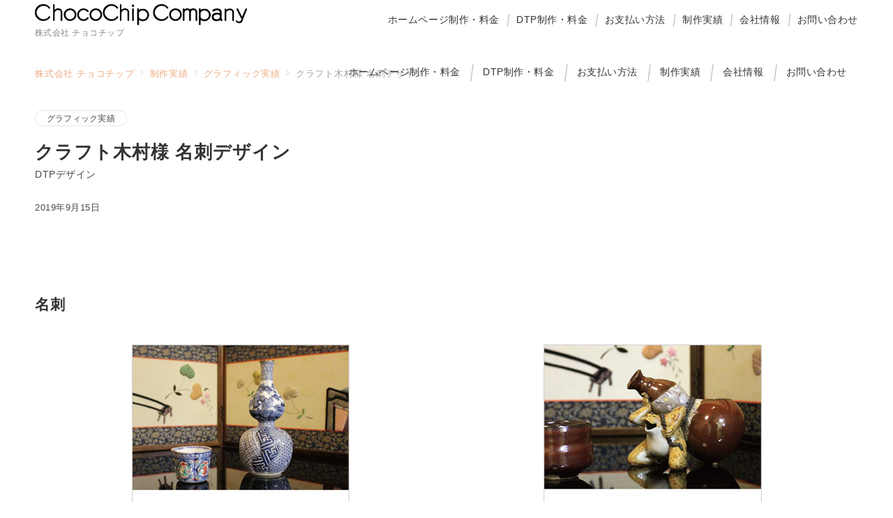

--- FILE ---
content_type: text/css
request_url: https://www.chocochip.co.jp/chocochip-cojp/wp-content/plugins/emanon-premium-blocks/build/extensions-core-style/style-index.css?ver=4ea7f0be0a6dad7fb24235c77fb84953
body_size: 3601
content:
.wp-block-quote.is-style-border-left:before{border-left:2px solid #828990;content:"";display:block;height:calc(100% - 48px);left:20px;position:absolute;top:24px}.wp-block-quote.is-style-border-left-width{border:2px solid #828990;border-left-width:40px;padding-left:16px;padding-right:16px}.wp-block-quote.is-style-border-left-width:before{color:#fff;content:"";font-family:icomoon;font-size:16px;left:-28px;position:absolute;top:50%;transform:translateY(-50%)}.wp-block-quote.is-style-speech-bubble-left{border-radius:30px 30px 30px 0;padding-bottom:24px;padding-left:48px;padding-top:24px}.wp-block-quote.is-style-speech-bubble-left:before{left:32px;top:8px}.wp-block-quote.is-style-speech-bubble-right{border-radius:30px 30px 0 30px;padding-bottom:24px;padding-left:48px;padding-top:24px}.wp-block-quote.is-style-speech-bubble-right:before{left:32px;top:8px}ol li,ul li{position:relative}ol.has-background,ul.has-background{border-radius:3px;margin-left:0;padding:8px 16px}[data-type="core/list"] li+li{margin-top:.5em;position:relative}.is-style-item__checkmark>li{list-style-type:none;padding-left:1.5em}.is-style-item__checkmark>li:before{bottom:0;content:"";font-family:icomoon;font-size:1em;left:0;margin-bottom:auto;margin-top:auto;position:absolute;top:0;-webkit-font-smoothing:antialiased;-moz-osx-font-smoothing:grayscale}.is-style-item__checkmark--square>li{list-style-type:none;padding-left:1.5em}.is-style-item__checkmark--square>li:before{bottom:0;content:"";font-family:icomoon;font-size:1em;left:0;margin-bottom:auto;margin-top:auto;position:absolute;top:0;-webkit-font-smoothing:antialiased;-moz-osx-font-smoothing:grayscale}.is-style-item__alert>li{list-style-type:none;padding-left:1.5em}.is-style-item__alert>li:before{bottom:0;content:"";font-family:icomoon;font-size:1em;left:0;position:absolute;top:0;-webkit-font-smoothing:antialiased;-moz-osx-font-smoothing:grayscale}.is-style-item__alert--circle>li{list-style-type:none;padding-left:1.5em}.is-style-item__alert--circle>li:before{bottom:0;content:"";font-family:icomoon;font-size:1em;left:0;position:absolute;top:0;-webkit-font-smoothing:antialiased;-moz-osx-font-smoothing:grayscale}.is-style-item__question--circle>li{list-style-type:none;padding-left:1.5em}.is-style-item__question--circle>li:before{bottom:0;content:"";font-family:icomoon;font-size:1em;left:0;position:absolute;top:0;-webkit-font-smoothing:antialiased;-moz-osx-font-smoothing:grayscale}.is-style-item__arrow>li{list-style-type:none;padding-left:1.5em}.is-style-item__arrow>li:before{bottom:0;content:"";font-family:icomoon;font-size:1em;left:0;position:absolute;top:0;-webkit-font-smoothing:antialiased;-moz-osx-font-smoothing:grayscale}.is-style-item__arrow--circle>li{list-style-type:none;padding-left:1.5em}.is-style-item__arrow--circle>li:before{bottom:0;content:"";font-family:icomoon;font-size:1em;left:0;position:absolute;top:0;-webkit-font-smoothing:antialiased;-moz-osx-font-smoothing:grayscale}.is-style-item__arrow--square>li{list-style-type:none;padding-left:1.5em}.is-style-item__arrow--square>li:before{bottom:0;content:"";font-family:icomoon;font-size:1em;left:0;position:absolute;top:0;-webkit-font-smoothing:antialiased;-moz-osx-font-smoothing:grayscale}.is-style-item__notes>li{list-style-type:none;padding-left:.8em}.is-style-item__notes>li:before{bottom:0;content:"※";font-size:.9em;left:0;opacity:.8;position:absolute;top:0}.is-style-item__good>li{list-style-type:none;padding-left:1.2em}.is-style-item__good>li:before{bottom:0;content:"○";font-size:1em;left:0;position:absolute;top:0}.is-style-item__bad>li{list-style-type:none;padding-left:1.2em}.is-style-item__bad>li:before{bottom:0;content:"×";font-size:1.2em;left:0;margin-top:-.3em;position:absolute;top:0}.is-style-item__vertical-line>li{list-style-type:none}.is-style-item__vertical-line>li:not(:last-child):after{content:"|";display:inline-block;margin-left:8px;margin-right:8px;position:absolute}.is-style-item__diagonal-line>li{list-style-type:none}.is-style-item__diagonal-line>li:not(:last-child):after{content:"/";display:inline-block;margin-left:8px;margin-right:8px;position:absolute}.is-style-item__border>li{list-style-type:none;padding:2px 16px}.is-style-item__border li+li{margin-top:.5em;position:relative}.is-style-item__border>li a,.is-style-item__border>li a:hover{text-decoration:none!important}ol.is-style-item__notes,ol.is-style-item__notes ol{counter-reset:li}ol.is-style-item__notes>li{padding-left:1.5em}ol.is-style-item__notes>li:before{content:"※" counter(li);counter-increment:li;letter-spacing:2px}ol.is-style-item__num--circle{counter-reset:number}ol.is-style-item__num--circle>li{list-style-type:none;padding-left:1.5em;position:relative}ol.is-style-item__num--circle>li:before{border-radius:50%;content:counter(number);counter-increment:number;font-size:.75em;height:1.65em;left:0;line-height:1.65em;position:absolute;text-align:center;top:.3em;width:1.65em}ol.is-style-item__num--square{counter-reset:number}ol.is-style-item__num--square>li{list-style-type:none;padding-left:1.5em;position:relative}ol.is-style-item__num--square>li:before{content:counter(number);counter-increment:number;font-size:.75em;height:1.65em;left:0;line-height:1.65em;position:absolute;text-align:center;top:.2em;width:1.65em}ol.is-style-item__num--zero li{counter-increment:section;list-style-type:none;padding-left:1.5em;position:relative}ol.is-style-item__num--zero li:before{content:counter(section,decimal-leading-zero);left:0;margin-bottom:auto;margin-top:auto;position:absolute;top:0}ol.is-style-item__num--border{counter-reset:number}ol.is-style-item__num--border>li{counter-increment:section;list-style-type:none;padding:2px 16px 2px 2.5em;position:relative}ol.is-style-item__num--border>li:before{align-items:center;color:#fff;content:counter(number);counter-increment:number;display:flex;font-size:1em;height:100%;justify-content:center;left:0;position:absolute;top:0;width:2em}ol.is-style-item__num--border li+li{margin-top:.5em;position:relative}ol.is-style-item__num--border>li a,ol.is-style-item__num--border>li a:hover{text-decoration:none!important}ol.is-style-item__none li,ul.is-style-item__none li{list-style-type:none}.wp-block-image{text-align:center}.wp-block-image:after{clear:both;content:"";display:block}.wp-block-image.is-style-rounded img{border-radius:6px!important}.wp-block-image.is-style-image__shadow img{box-shadow:0 1px 6px 0 rgba(0,0,0,.3)}.wp-block-image.is-style-image__shadow--rounded img{border-radius:6px;box-shadow:0 1px 6px 0 rgba(0,0,0,.3)}.wp-block-image.is-style-image__border img{border:1px solid #e5e7e8;padding:2px}.wp-block-image.is-style-image__border--rounded img{border:1px solid #e5e7e8;border-radius:6px;padding:2px}.wp-block-image.is-style-image__slanted img{transform:skewX(-12deg)}.wp-block-image.is-style-image__slanted--shadow img{box-shadow:0 1px 6px 0 rgba(0,0,0,.3);transform:skewX(-12deg)}.wp-block-image.is-style-image__circle img{-webkit-mask-image:var(--emp-mask-circle);mask-image:var(--emp-mask-circle)}.wp-block-image.is-style-image__balloon img,.wp-block-image.is-style-image__circle img{-webkit-mask-position:50% 50%;mask-position:50% 50%;-webkit-mask-repeat:no-repeat;mask-repeat:no-repeat;-webkit-mask-size:contain;mask-size:contain}.wp-block-image.is-style-image__balloon img{-webkit-mask-image:var(--emp-mask-balloon);mask-image:var(--emp-mask-balloon)}.wp-block-image.is-style-image__fluid--01 img{-webkit-mask-image:var(--emp-mask-fluid01);mask-image:var(--emp-mask-fluid01)}.wp-block-image.is-style-image__fluid--01 img,.wp-block-image.is-style-image__fluid--02 img{-webkit-mask-position:50% 50%;mask-position:50% 50%;-webkit-mask-repeat:no-repeat;mask-repeat:no-repeat;-webkit-mask-size:contain;mask-size:contain}.wp-block-image.is-style-image__fluid--02 img{-webkit-mask-image:var(--emp-mask-fluid02);mask-image:var(--emp-mask-fluid02)}.wp-block-image.is-style-image__fluid--03 img{-webkit-mask-image:var(--emp-mask-fluid03);mask-image:var(--emp-mask-fluid03)}.wp-block-image.is-style-image__fluid--03 img,.wp-block-image.is-style-image__fluid--04 img{-webkit-mask-position:50% 50%;mask-position:50% 50%;-webkit-mask-repeat:no-repeat;mask-repeat:no-repeat;-webkit-mask-size:contain;mask-size:contain}.wp-block-image.is-style-image__fluid--04 img{-webkit-mask-image:var(--emp-mask-fluid04);mask-image:var(--emp-mask-fluid04)}.wp-block-image.is-style-image__fluid--05 img{-webkit-mask-image:var(--emp-mask-fluid05);mask-image:var(--emp-mask-fluid05)}.wp-block-image.is-style-image__fluid--05 img,.wp-block-image.is-style-image__fluid--06 img{-webkit-mask-position:50% 50%;mask-position:50% 50%;-webkit-mask-repeat:no-repeat;mask-repeat:no-repeat;-webkit-mask-size:contain;mask-size:contain}.wp-block-image.is-style-image__fluid--06 img{-webkit-mask-image:var(--emp-mask-fluid06);mask-image:var(--emp-mask-fluid06)}.wp-block-image.is-style-image__fluid--07 img{-webkit-mask-image:var(--emp-mask-fluid07);mask-image:var(--emp-mask-fluid07)}.wp-block-image.is-style-image__fluid--07 img,.wp-block-image.is-style-image__fluid--08 img{-webkit-mask-position:50% 50%;mask-position:50% 50%;-webkit-mask-repeat:no-repeat;mask-repeat:no-repeat;-webkit-mask-size:contain;mask-size:contain}.wp-block-image.is-style-image__fluid--08 img{-webkit-mask-image:var(--emp-mask-fluid08);mask-image:var(--emp-mask-fluid08)}.wp-block-table.is-style-table__scroll-side tr td,.wp-block-table.is-style-table__side tr td{background-color:#fafafa}.wp-block-table.is-style-table__scroll-side td+td,.wp-block-table.is-style-table__side td+td{background-color:inherit}.wp-block-table.is-style-table__border-bottom table,.wp-block-table.is-style-table__border-bottom td,.wp-block-table.is-style-table__border-bottom-left-right table,.wp-block-table.is-style-table__border-bottom-left-right td{border-left-style:none!important;border-right-style:none!important;border-top-style:none!important}.wp-block-table[class*=is-style-table__border-bottom] td{padding:24px 12px}.wp-block-table.is-style-table__border-bottom-left-right tbody td{position:relative}.wp-block-table.is-style-table__border-bottom-left-right tbody td:first-child:after{background-color:var(--ep-primary-color,#828990);bottom:-1px;content:"";display:block;height:1px;left:0;position:absolute;width:100%}.wp-block-table.is-style-table__schedule table[class^=has-],.wp-block-table.is-style-table__schedule table[class^=has-] tfoot,.wp-block-table.is-style-table__schedule table[class^=has-] thead,.wp-block-table.is-style-table__schedule table[style*=border-],.wp-block-table.is-style-table__schedule table[style*=border-] tfoot,.wp-block-table.is-style-table__schedule table[style*=border-] thead{border-bottom-style:none!important;border-left-style:none!important;border-top-style:none!important}.wp-block-table.is-style-table__schedule td,.wp-block-table.is-style-table__schedule th{border-bottom-style:none;border-left-style:none;border-top-style:none;padding:.1em;text-align:center}.wp-block-table.is-style-table__schedule tr>td:first-child{padding-left:0}@media screen and (max-width:599px){.wp-block-table.is-style-table__schedule td,.wp-block-table.is-style-table__schedule th{font-size:12px}}@media screen and (min-width:600px){.wp-block-table.is-style-table__schedule td,.wp-block-table.is-style-table__schedule th{padding:.25em}}@media screen and (min-width:960px){.wp-block-table.is-style-table___schedule td,.wp-block-table.is-style-table__schedule th{padding:10px}}@media screen and (max-width:599px){.wp-block-table.is-style-table__scroll,.wp-block-table.is-style-table__scroll-side{display:block;overflow-x:scroll;overflow-y:hidden;-webkit-overflow-scrolling:touch;scroll-behavior:smooth;scroll-snap-type:x mandatory}.wp-block-table.is-style-table__scroll-side.aligncenter,.wp-block-table.is-style-table__scroll-side.alignleft,.wp-block-table.is-style-table__scroll-side.alignright,.wp-block-table.is-style-table__scroll.aligncenter,.wp-block-table.is-style-table__scroll.alignleft,.wp-block-table.is-style-table__scroll.alignright{display:block}.wp-block-table.is-style-table__scroll-side>table,.wp-block-table.is-style-table__scroll>table{max-width:780px;width:780px}.wp-block-table td{overflow:hidden}}.wp-block-table.is-style-table__responsive tr td{background-color:#fafafa}.wp-block-table.is-style-table__responsive td+td{background-color:inherit}@media screen and (max-width:599px){.wp-block-table.is-style-table__responsive td{border-bottom:none;display:block;width:100%}.wp-block-table.is-style-table__responsive td:last-child{border-bottom:1px solid #b8bcc0}.wp-block-table.is-style-table__responsive tr{display:block;margin-bottom:4px}.wp-block-table.is-style-table__responsive tr:last-child{margin-bottom:0}}.wp-block-table.is-style-table__vertical-line table[class^=has-],.wp-block-table.is-style-table__vertical-line table[class^=has-] tfoot,.wp-block-table.is-style-table__vertical-line table[class^=has-] thead,.wp-block-table.is-style-table__vertical-line table[style*=border-],.wp-block-table.is-style-table__vertical-line table[style*=border-] tfoot,.wp-block-table.is-style-table__vertical-line table[style*=border-] thead{border-style:none!important}.wp-block-table.is-style-table__vertical-line td,.wp-block-table.is-style-table__vertical-line th{border-style:none solid none none!important;border-width:1px!important;padding:.666666667em 1em}.wp-block-table.is-style-table__vertical-line td:last-child,.wp-block-table.is-style-table__vertical-line th:last-child{border-right-style:none!important;border-width:initial!important}.wp-block-table.is-style-table__vertical-backgrounde table[class^=has-],.wp-block-table.is-style-table__vertical-backgrounde table[class^=has-] tfoot,.wp-block-table.is-style-table__vertical-backgrounde table[class^=has-] thead,.wp-block-table.is-style-table__vertical-backgrounde table[style*=border-],.wp-block-table.is-style-table__vertical-backgrounde table[style*=border-] tfoot,.wp-block-table.is-style-table__vertical-backgrounde table[style*=border-] thead{border-style:none!important}.wp-block-table.is-style-table__vertical-backgrounde table{border-collapse:separate!important;border-spacing:16px 0;margin-inline:-16px;width:calc(100% + 32px)!important}.wp-block-table.is-style-table__vertical-backgrounde tr>*{background-color:#e5e7e8;border-style:none!important;padding:.666666667em 1em}.wp-block-group{position:relative}.wp-block-group[class*=is-style-group]{border:2px solid #eeeff0;border-radius:3px;padding:32px 24px}.wp-block-group.has-background,.wp-block-group.is-style-group__border{border-radius:3px;padding:16px 24px}.wp-block-group[class*=is-style-group__brackets],.wp-block-group[class*=is-style-group__brackets]:where([style*=border-width]){border-style:none;padding-bottom:24px;padding-top:24px}.wp-block-group.is-style-group__brackets:after,.wp-block-group.is-style-group__brackets:before{border:2px solid;border-color:inherit;content:"";display:inline-block;height:2.25em;position:absolute;width:1.5em}.wp-block-group.is-style-group__brackets:before{border-bottom-style:none;border-right-style:none;left:0;top:0}.wp-block-group.is-style-group__brackets:after{border-left-style:none;border-top-style:none;bottom:0;right:0}.wp-block-group.is-style-group__brackets-square:after,.wp-block-group.is-style-group__brackets-square:before{border:2px solid;border-color:inherit;content:"";display:inline-block;height:100%;position:absolute;width:1em}.wp-block-group.is-style-group__brackets-square:before{border-right-style:none;bottom:0;left:0;top:0}.wp-block-group.is-style-group__brackets-square:after{border-left-style:none;bottom:0;right:0;top:0}.wp-block-group.is-style-group__shadow{box-shadow:0 1px 3px 1px rgba(0,0,0,.08);padding-bottom:16px;padding-top:16px}.wp-block-group.is-style-group__stripe{background:repeating-linear-gradient(-45deg,hsla(0,0%,78%,.15),hsla(0,0%,78%,.15) 3px,#fff 0,#fff 7px);padding-bottom:16px;padding-top:16px}.wp-block-group.is-style-group__grid{background-image:linear-gradient(transparent calc(100% - 1px),#e5e7e8 50%,hsla(0,0%,78%,.15)),linear-gradient(90deg,transparent calc(100% - 1px),#e5e7e8 50%,hsla(0,0%,78%,.15));background-position:50%;background-repeat:repeat;background-size:20px 20px;padding-bottom:14px;padding-top:14px}.wp-block-group.is-style-group__sticky-note{background-color:hsla(0,0%,78%,.15);border-style:none;padding-bottom:16px;padding-top:16px}.wp-block-group.is-style-group__sticky-note:after{border-color:#e5e7e8 #fff;border-style:solid;border-width:0 16px 16px 0;box-shadow:-1px 1px 1px rgba(0,0,0,.08);content:"";position:absolute;right:0;top:0}.wp-block-group.is-style-group__point:before{color:#007bff;content:"POINT"}.wp-block-group.is-style-group__check:before,.wp-block-group.is-style-group__point:before{background:#fff;border-radius:3px;font-weight:700;left:16px;letter-spacing:.05em;padding-left:8px;padding-right:8px;position:absolute;top:-12px}.wp-block-group.is-style-group__check:before{color:#dc3545;content:"CHECK"}.wp-block-group[class*=is-style-group-center__]:before{left:calc(50% - 18px)}.wp-block-group[class*=is-style-group-center__]:before,.wp-block-group[class*=is-style-group-left__]:before{align-items:center;border-radius:50%;color:#fff;display:flex;font-size:18px;height:2em;justify-content:center;padding-left:1px;position:absolute;top:-18px;width:2em}.wp-block-group[class*=is-style-group-left__]:before{left:18px}.wp-block-group.is-style-group-center__circle,.wp-block-group.is-style-group-left__circle{border-color:#007bff}.wp-block-group.is-style-group-center__circle:before,.wp-block-group.is-style-group-left__circle:before{background-color:#007bff;content:"";font-family:icomoon}.wp-block-group.is-style-group-center__cross,.wp-block-group.is-style-group-left__cross{border:2px solid #dc3545}.wp-block-group.is-style-group-center__cross:before,.wp-block-group.is-style-group-left__cross:before{background-color:#dc3545;content:"";font-family:icomoon}.wp-block-group.is-style-group-center__alert,.wp-block-group.is-style-group-left__alert{border-color:#f0ad4e}.wp-block-group.is-style-group-center__alert:before,.wp-block-group.is-style-group-left__alert:before{background-color:#f0ad4e;content:"";font-family:icomoon}.wp-block-group.is-style-group-center__checkmark,.wp-block-group.is-style-group-left__checkmark{border-color:#5cb85c}.wp-block-group.is-style-group-center__checkmark:before,.wp-block-group.is-style-group-left__checkmark:before{background-color:#5cb85c;content:"";font-family:icomoon}.wp-block-group.is-style-group-center__phone:before,.wp-block-group.is-style-group-left__phone:before{background-color:#333;content:"";font-family:icomoon}.wp-block-group.is-style-group-center__mail:before,.wp-block-group.is-style-group-left__mail:before{background-color:#333;content:"";font-family:icomoon}.wp-block-spacer.is-style-display-sp{display:block}.wp-block-spacer.is-style-display-pc{display:none}@media screen and (min-width:600px){.wp-block-spacer.is-style-display-sp{display:none}.wp-block-spacer.is-style-display-pc{display:block}}.wp-block-separator.is-style-narrow{width:100px}.wp-block-separator.is-style-dots:before{font-size:24px;letter-spacing:1.5em}.wp-block-separator.is-style-mesh{width:100%}.wp-block-separator.is-style-mesh,.wp-block-separator.is-style-mesh-narrow{background-color:inherit!important;background-image:repeating-linear-gradient(45deg,currentColor,currentColor 1px,transparent 0,transparent 50%),repeating-linear-gradient(135deg,currentColor,currentColor 1px,transparent 0,transparent 50%);background-size:6px 6px;border-top:none;height:6px!important;opacity:.6}.wp-block-separator.is-style-mesh-narrow{width:103px}

--- FILE ---
content_type: text/css
request_url: https://www.chocochip.co.jp/chocochip-cojp/wp-content/themes/emanon-premium/style-min.css?ver=1.9.6.4
body_size: 41085
content:
@charset "UTF-8";a,a:hover,a:visited,a:active,a:focus {text-decoration:none;}.c-link__underline,.c-link__underline:hover,.c-link__underline:visited,.c-link__underline:active,.c-link__underline:focus {text-decoration:underline;}a:active,a:hover {outline-width:0;}.slider-item {position:relative;}.slick-slider {display:block;position:relative;box-sizing:border-box;-webkit-user-select:none;-moz-user-select:none;-ms-user-select:none;user-select:none;-webkit-touch-callout:none;-khtml-user-select:none;-ms-touch-action:pan-y;touch-action:pan-y;-webkit-tap-highlight-color:transparent;overflow:hidden;z-index:1;}.slick-list {position:relative;display:block;margin:0;padding:0;overflow:hidden;z-index:1;}.slick-list:focus {outline:none;}.slick-list.dragging {cursor:pointer;cursor:hand;}.slick-arrow {position:absolute;top:50%;transform:translateY(-50%);padding:0;z-index:1000;}.slick-prev,.slick-next {width:1.45pc;height:1.45pc;border-color:#3f5973;border-style:solid;border-radius:0;border-width:3px 3px 0 0;background-color:transparent;transition:all 0.2s ease-in;cursor:pointer;}.slick-prev {transform:rotate(-135deg);}.slick-next {transform:rotate(45deg);}.slick-prev:hover,.slick-next:hover {background:initial;opacity:0.8;}.slick-prev:focus,.slick-next:focus {outline:none;}.slick-dots {margin-top:16px;text-align:center;}.slick-dots li {display:inline-block;margin:0 4px;}.slick-dots button {position:relative;height:3px;width:30px;line-height:1;padding:0;border:none;outline:none;border-radius:3px;cursor:pointer;vertical-align:middle;box-shadow:none;text-indent:100%;white-space:nowrap;overflow:hidden;background-color:#b8bcc0;-webkit-transition:all 0.3s ease;transition:all 0.3s ease;}.widget select:not(.post-sort-box__select) {width:100%;height:34px;padding-top:0;padding-bottom:0;padding-right:12px;padding-left:12px;color:#828990;}.textwidget p {margin-top:8px;margin-bottom:8px;}.textwidget p:first-child {margin-top:0;}.textwidget p:last-child {margin-bottom:0;}.gallery {display:flex;justify-content:space-between;}.gallery-item {position:relative;height:100%;overflow:hidden;}.gallery-item .gallery-icon {overflow:hidden;}.gallery-item .gallery-icon a img {display:inline-block;transform:scale(1);transition:all 0.3s ease;overflow:hidden;}.gallery-item .gallery-icon a:hover img {transform:scale(1.1);}.gallery-item figcaption {margin-top:4px;margin-bottom:8px;text-align:center;font-size:0.72727rem;color:#484848;}.wp-calendar-table {width:100%;text-align:center;}.wp-calendar-tabler caption {padding-bottom:4px;letter-spacing:0.04em;font-weight:bold;}.wp-calendar-table thead th {font-weight:500;}.wp-calendar-table th,.wp-calendar-table td {padding:4px;border:solid 1px #e5e7e8;font-size:0.8rem;}.wp-calendar-table #today {font-weight:bold;}.wp-calendar-nav {display:flex;justify-content:space-between;}.wp-calendar-nav-prev a,.wp-calendar-nav-next a {display:block;font-size:0.88889rem;transition:all 0.3s ease;text-decoration:none;}.wp-calendar-nav-next:hover a {transform:translateX(4px);text-decoration:none;}.wp-calendar-nav-prev:hover a {transform:translateX(-4px);text-decoration:none;}.widget_recent_comments .recentcomments {display:block;padding-bottom:8px;transition:all 0.3s ease;}.widget_recent_comments .recentcomments:last-child {padding-bottom:0;}.tagcloud a {display:inline-block;margin-right:4px;margin-top:8px;margin-bottom:4px;padding-top:2px;padding-bottom:2px;padding-right:16px;padding-left:16px;border-radius:30px;line-height:1.8;transition:all 0.3s ease;border:solid 1px #e5e7e8;letter-spacing:0.04em;text-decoration:none;font-size:0.72727rem !important;color:#484848;}.tagcloud a::before {margin-right:4px;content:"#";}.widget_nav_menu .menu-item a {display:block;position:relative;line-height:1.5;padding:4px;text-decoration:none;transition:all 0.3s ease;}.widget_nav_menu .menu-item a:hover {transform:translateX(4px);}.widget_nav_menu .menu-item [class^="icon-"] {padding-right:4px;font-size:0.8em;}.widget_nav_menu .sub-menu {font-size:0.88889rem;}.widget_nav_menu .sub-menu .menu-item {border-bottom:none;font-size:0.88889rem;opacity:0.9;}.widget_nav_menu .sub-menu .menu-item:last-child {padding-bottom:0;}.widget_nav_menu .menu-description {padding-left:8px;font-weight:200;opacity:0.8;}.widget_categories .cat-item a {display:block;position:relative;line-height:32px;text-decoration:none;}.widget_categories .cat-item a .count {position:absolute;top:50%;right:0;transform:translateY(-50%);line-height:18px;min-width:20px;border:solid 1px #e5e7e8;text-align:center;transition:all 0.3s ease;font-size:0.66667rem;color:#828990;}.widget_categories .cat-item > a:hover .count {border:solid 1px #b8bcc0;}.widget_categories .children .cat-item {line-height:1.8;font-size:0.88889rem;opacity:0.9;}.l-footer__inner .widget_categories .cat-item a .count {background-color:#e5e7e8;color:#333;}.l-footer__inner .widget_categories .cat-item > a:hover .count {background-color:#b8bcc0;}.widget_archive li a {display:block;position:relative;line-height:32px;text-decoration:none;}.widget_archive li a .count {position:absolute;top:50%;right:0;transform:translateY(-50%);line-height:18px;min-width:20px;border:solid 1px #e5e7e8;text-align:center;transition:all 0.3s ease;font-size:0.66667rem;color:#828990;}.widget_archive li > a:hover .count {border:solid 1px #b8bcc0;}.l-footer__inner .widget_archive li a .count {background-color:#e5e7e8;color:#333;}.l-footer__inner .widget_archive li > a:hover .count {background-color:#b8bcc0;}.widget_recent_entries li,.widget_pages .page_item {position:relative;margin-bottom:8px;}.widget_recent_entries li:last-child,.widget_pages .page_item:last-child {margin-bottom:0;}.widget_recent_entries li a,.widget_recent_entries li .post-date,.widget_pages .page_item a {display:block;transition:all 0.3s ease;text-decoration:none;}.widget_recent_entries li a:hover,.widget_recent_entries li a:hover + .post-date,.widget_pages .page_item a:hover {transform:translateX(4px);}.widget_recent_entries .post-date {font-size:0.72727rem;color:#828990;}.widget_pages .page_item .children:first-child {margin-bottom:8px;}.widget_pages .page_item .children .page_item {margin-bottom:0;padding-top:8px;padding-bottom:0;padding-left:12px;border-bottom:none;font-size:0.88889rem;}.widget_meta li a {display:block;line-height:32px;transition:all 0.3s ease;text-decoration:none;}.widget_meta li a:hover {transform:translateX(4px);}.widget_meta li a::before {opacity:0.7;}.widget_meta li a:hover::before {visibility:visible;left:-14px;opacity:1;}.alignleft {float:left;margin-right:1rem;}.alignright {float:right;margin-left:1rem;}.aligncenter {clear:both;display:block;margin-left:auto !important;margin-right:auto !important;}.alignwide {clear:both;}.alignleft::after,.alignright::after {content:"";display:block;clear:both;}.screen-reader-text {position:absolute !important;clip:rect(1px, 1px, 1px, 1px);height:1px;width:1px;overflow:hidden;word-wrap:normal !important;}.screen-reader-text:focus {clip:auto !important;clip-path:none;display:block;padding:8px 16px;height:auto;width:auto;line-height:normal;border-radius:3px;box-shadow:0 0 2px 2px rgb(0 0 0 / 0.6);text-decoration:none;background-color:#f1f1f1;color:#21759b;z-index:100000;}.gallery-caption {display:block;font-size:0.8rem;}.comment-area {margin-top:48px;}.comment-title {font-size:1.14286rem;font-weight:bold;}.comment-title .icon-bubbles {padding-right:8px;}.comment-meta {margin:0 0 16px 0;}.comment-meta a {text-decoration:none;color:#333;}.comment-meta cite {font-style:normal;}.comment-date {display:block;margin-top:8px;color:#484848;font-size:0.72727rem;}.comment-edit {text-align:right;}.comment-edit-link {text-decoration:none;font-size:0.72727rem;}.comment-text {overflow:hidden;font-size:0.88889rem;}.comment-text > :not(h1):not(h2):not(h3):not(h4):not(h5):not(h6) {margin-bottom:32px;}.comment-text > h2 {margin-top:56px;margin-bottom:32px;line-height:1.6;}.comment-text > h3 {margin-top:48px;margin-bottom:32px;line-height:1.33333;}.comment-text > h4 {margin-top:40px;margin-bottom:1.5rem;line-height:1.14286;}.comment-text > h5 {margin-top:12px;margin-bottom:12px;line-height:1.14286;}.comment-text > h6 {margin-top:12px;margin-bottom:12px;line-height:1.14286;}.comment-text ul,.comment-text ol {padding-left:16px;}.comment-text ul {list-style:disc;}.comment-text ul ul {list-style-type:circle;}.comment-text ol {list-style:decimal;}.comment-text li {line-height:2;}.comment-text li > ul,.comment-text li > ol {padding-left:24px;}.comment-text dt {font-weight:700;}.comment-text dd {margin-bottom:16px;}.comment {margin-top:16px;padding:16px 0;border-top:1px solid #e5e7e8;}.comment:first-child {border-top:none;}.comment-author img {float:left;width:60px;height:60px;margin-right:24px;border-radius:50%;}.comment-reply {float:right;font-size:0.72727rem;}.comment-reply a,.comment-reply a:hover {text-decoration:none;color:#fff;}.comment-reply-link {padding:4px 8px;border-radius:3px;}.children .comment-author img {width:48px;height:48px;}.comment .children {position:relative;margin:16px 0 0 20px;}.comment .children .comment {margin-bottom:16px;}.comment .children .comment::before {position:absolute;top:12px;left:-20px;content:"\e951";font-family:"icomoon";color:#b8bcc0;}.bypostauthor .cite {border:1px solid #b8bcc0;}.comment-reply-title {font-size:1rem;}.comment-form {padding:16px 0;}.comment-form .required {font-size:0.72727rem;color:#dc3545;}.comment-page-link {margin-bottom:1em;padding-bottom:1em;text-align:center;}.logged-in-as {margin-bottom:16px;font-size:0.88889rem;}.comment-respond label {margin-top:8px;margin-bottom:8px;font-size:0.72727rem;}.comment-notes {margin-bottom:16px;font-size:0.72727rem;}.comment-form-cookies-consent {margin-bottom:16px;font-size:0.72727rem;}.comment-form-cookies-consent input {margin-right:4px;}.comment-form-comment textarea {margin-bottom:16px;width:100%;font-size:1rem;}.comment-form input[type="text"],.comment-form input[type="email"] {margin-bottom:16px;width:100%;}.comment-form #siteguard_captcha {margin-bottom:16px;width:15%;}.comment-rating {margin-bottom:16px;}.comment-rating label {margin-right:4px;}h1.has-background,h2.has-background,h3.has-background,h4.has-background,h5.has-background,h6.has-background {padding-right:16px;padding-left:16px;padding-top:8px;padding-bottom:8px;border-radius:3px;}p.has-background:not([class*="is-style-paragraph__"]) {padding-right:16px;padding-left:16px;padding-top:8px;padding-bottom:8px;}.wp-block-list:not([class*="is-style-"]) li,.wp-block-list.is-style-default li {padding-left:1.35em;text-indent:-1.35em;}.wp-block-separator {border-top:none;border-bottom:none;}.wp-block-separator:not(.is-style-dots):not(.is-style-wide):not(.alignwide) {left:auto;width:215px;}.wp-block-separator.is-style-dots:before {padding-left:1.3em;}.wp-block-embed {margin:auto;max-width:100%;}.wp-block-embed.alignleft {margin-right:1rem;}.wp-block-embed.alignright {margin-left:1rem;}.wp-block-embed iframe {max-width:100%;}.alignwide.wp-block-embed,.alignfull.wp-block-embed {max-width:100%;}@media screen and (max-width:599px) {.wp-block-embed blockquote {padding:0;}}@media screen and (min-width:600px) {.wp-block-embed[class*="is-type-"]:not(.is-type-wp-embed):not(.is-type-video) {max-width:480px;}.wp-block-embed__wrapper .twitter-tweet {max-width:480px !important;}.wp-block-embed-wordpres {text-align:center;}.twitter-tweet-rendered {margin-right:auto !important;margin-left:auto !important;}}.wp-embed-aspect-4-3 .wp-block-embed__wrapper {position:relative;width:100%;height:0;padding-bottom:56.25%;}.wp-embed-aspect-16-9 .wp-block-embed__wrapper {position:relative;width:100%;height:0;padding-bottom:56.25%;}.wp-embed-aspect-9-16 .wp-block-embed__wrapper {position:relative;width:100%;height:0;padding-bottom:75%;}.wp-block-embed-slideshare.wp-embed-aspect-1-1 .wp-block-embed__wrapper {position:relative;width:100%;height:0;padding-bottom:56.25%;}.wp-embed-aspect-4-3 .wp-block-embed__wrapper iframe,.wp-embed-aspect-9-16 .wp-block-embed__wrapper iframe,.wp-embed-aspect-16-9 .wp-block-embed__wrapper iframe,.wp-block-embed-slideshare.wp-embed-aspect-1-1 .wp-block-embed__wrapper iframe {position:absolute;top:0;left:0;width:100%;height:100%;}.wp-block-search .wp-block-search__label {display:block;margin-bottom:8px;letter-spacing:0.1em;font-size:0.88889rem;}.wp-block-search .wp-block-search__input {height:32px;outline:0;}.wp-block-search .wp-block-search__button {padding:0;letter-spacing:0.1em;font-size:0.72727rem;border:1px solid #b8bcc0;box-shadow:none;width:60px;}.wp-block-search .wp-block-search__button svg {transform:rotateY(180deg);height:22px;}.wp-block-search__button-outside .wp-block-search__input {border-radius:3px;background-color:#fff;border:1px solid #b8bcc0;}.wp-block-search__button-outside .wp-block-search__button {position:relative;height:32px;border-radius:3px;transition:all 0.2s ease-in;}.wp-block-search.wp-block-search__button-inside.wp-block-search__inside-wrapper {padding:4px;border-radius:3px;background-color:#fff;border:1px solid #b8bcc0;}.wp-block-search.wp-block-search__button-inside.wp-block-search__inside-wrapper.wp-block-search__input {border-radius:0;border:none;}.wp-block-search__button-inside .wp-block-search__button {border-radius:3px;}.wp-block-code {padding:16px;background-color:#eeeff0;border:1px solid #e5e7e8;border-radius:3px;line-height:1.8;font-size:0.88889rem;color:#484848;overflow:auto;}.wp-block-cover__inner-container > :first-child {margin-top:0;}.wp-block-cover__inner-container > * {margin-top:16px;}.wp-block-cover__inner-container > h1,.wp-block-cover__inner-container > h2,.wp-block-cover__inner-container > h3,.wp-block-cover__inner-container > h4,.wp-block-cover__inner-container > h5,.wp-block-cover__inner-container > h6 {margin-top:16px;}.wp-block-pullquote {position:relative;margin-left:16px;margin-right:16px;margin-bottom:0 !important;padding:0 !important;}.wp-block-pullquote p {line-height:1.8;font-size:0.88889rem !important;}.wp-block-pullquote cite {text-align:center;}.wp-block-pullquote blockquote::before {content:"\e9a3";position:absolute;top:6px;left:14px;font-family:"icomoon";font-size:0.88889rem;color:#828990;}.wp-block-pullquote blockquote::after {content:"\e9a2";position:absolute;right:6px;bottom:14px;font-family:"icomoon";font-size:0.88889rem;color:#828990;}.wp-block-pullquote.is-style-default {border-top:2px solid #e5e7e8;border-bottom:2px solid #e5e7e8;text-align:left;}.wp-block-pullquote.is-style-solid-color {background-color:#f8f8f8;text-align:left;}.wp-block-pullquote.is-style-solid-color blockquote {max-width:100%;}.wp-block-quote {margin-left:8px;margin-right:8px;margin-bottom:0;padding-top:24px;padding-bottom:24px;padding-right:32px;padding-left:32px;background-color:#f8f8f8;border-radius:3px;}.wp-block-quote::before {content:"\e9a3";position:absolute;top:6px;left:14px;font-family:"icomoon";font-size:0.88889rem;color:#828990;}@media screen and (min-width:600px) {.wp-block-quote {margin-left:16px;margin-right:16px;}}.wp-block-preformatted {margin-left:8px;margin-right:8px;margin-bottom:0;padding-top:24px;padding-bottom:24px;padding-right:32px;padding-left:32px;background-color:#f8f8f8;border:solid 1px #e5e7e8;border-radius:3px;font-size:0.88889rem;}@media screen and (min-width:600px) {.wp-block-preformatted {margin-left:16px;margin-right:16px;}}.wp-block-image {margin-bottom:0 !important;text-align:center;}.wp-block-image::after {content:"";display:block;clear:both;}.wp-block-image.alignleft {float:left;margin:0.5em 1em 0.5em 0 !important;}.wp-block-image.alignright {float:right;margin:0.5em 0 0.5em 1em !important;}.wp-block-image.aligncenter {margin-left:auto;margin-right:auto;}.article-body > .wp-block-table {margin:40px 0 0;}.wp-block-table td,.wp-block-table th,.wp-block-table tr {border-color:#b8bcc0;}.wp-block-image figcaption,.wp-block-video figcaption,.wp-block-table figcaption {margin-top:4px;margin-bottom:8px;text-align:center;font-size:0.72727rem;color:#484848;}.wp-block-file .wp-block-file__button {position:relative;display:inline-block;padding-top:6px;padding-bottom:6px;padding-right:24px;padding-left:24px;text-align:center;letter-spacing:0.04em;cursor:pointer;transition:all 0.3s ease;}.wp-block-file .wp-block-file__button::before {display:inline-block;content:"\e95c";font-family:"icomoon";margin-right:0.5em;}.wp-block-file > a:not(.wp-block-file__button) {text-decoration:underline;transition:all 0.3s ease;}.wp-block-media-text .wp-block-media-text__content {padding-left:16px;padding-right:0;}.wp-block-media-text.has-background .wp-block-media-text__content {padding-top:16px;padding-bottom:16px;padding-right:16px;}.wp-block-media-text.has-media-on-the-right .wp-block-media-text__content {padding-left:0;padding-right:16px;}.wp-block-media-text.has-background.has-media-on-the-right.wp-block-media-text__content {padding-left:16px;}@media screen and (max-width:600px) {.wp-block-media-text:not(.has-background).is-stacked-on-mobile.wp-block-media-text__content {padding-top:16px;padding-bottom:16px;padding-left:0;padding-right:0;}}.wp-block-media-text__content > :first-child {margin-top:0;}.wp-block-media-text__content > * {margin-top:16px;}.wp-block-media-text__content > h1,.wp-block-media-text__content > h2,.wp-block-media-text__content > h3,.wp-block-media-text__content > h4,.wp-block-media-text__content > h5,.wp-block-media-text__content > h6 {margin-top:16px;}@media screen and (max-width:600px) {.wp-block-media-text h1,.wp-block-media-text h2,.wp-block-media-text h3,.wp-block-media-text h4 {font-size:1rem;}}.wp-block-latest-posts li {margin-bottom:8px;}.wp-block-latest-posts li:last-child {margin-bottom:0;}.wp-block-latest-posts.is-grid li {margin-right:0;margin-left:0;margin-top:0;margin-bottom:8px;}.wp-block-latest-posts.is-grid li:last-child {margin-bottom:0;}@media screen and (min-width:600px) {.wp-block-latest-posts.is-grid li {margin-right:16px;margin-left:0;margin-bottom:16px;}.wp-block-latest-posts.columns-2 li:nth-of-type(2n),.wp-block-latest-posts.columns-3 li:nth-of-type(3n),.wp-block-latest-posts.columns-4 li:nth-of-type(4n),.wp-block-latest-posts.columns-5 li:nth-of-type(5n),.wp-block-latest-posts.columns-6 li:nth-of-type(6n) {margin-right:0;}.wp-block-latest-posts.is-grid {margin-right:-16px !important;}}.wp-block-latest-posts a {display:block;transition:all 0.3s ease;text-decoration:none;}.wp-block-latest-posts__post-title {position:relative;margin-bottom:4px;line-height:1.5;letter-spacing:0.04em;font-size:0.88889rem;color:#333;}.wp-block-latest-posts.is-grid .wp-block-latest-posts__post-title {margin-top:8px;margin-bottom:16px;}.wp-block-latest-posts__featured-image {margin-bottom:8px;overflow:hidden;}.wp-block-latest-posts__featured-image:last-child {margin-bottom:0;}.wp-block-latest-posts__featured-image img {transform:scale(1);transition:all 0.3s ease;vertical-align:bottom;}.wp-block-latest-posts__listli:hover.wp-block-latest-posts__featured-imageimg {transform:scale(1.1);}.wp-block-latest-posts__post-author,.wp-block-latest-posts__post-date {letter-spacing:0.04em;font-size:0.72727rem;color:#828990;}.wp-block-latest-posts__post-excerpt {margin-top:4px;margin-bottom:0;line-height:1.5;font-size:0.72727rem;color:#484848;}.wp-block-post-template li {list-style:none;}.wp-block-post a:not(:hover) {color:inherit;}.wp-block-post-featured-image {position:relative;overflow:hidden;}.wp-block-post-featured-image img {display:inline-block;transform:scale(1);transition:all 0.3s ease;vertical-align:bottom;}.wp-block-post:hover .wp-block-post-featured-image img {transform:scale(1.1);}.wp-block-post-title {margin-bottom:4px;}.wp-block-post-date {margin-bottom:4px;letter-spacing:0.04em;font-size:0.72727rem;color:#828990;}.has-background.wp-block-post-date {display:inline-block;padding:2px 4px;border-radius:4px;}.wp-block-post-excerpt__excerpt {margin-top:12px;line-height:1.5;font-size:0.72727rem;color:#484848;}.wp-block-post-excerpt__more-text {margin-top:16px;font-size:0.72727rem;}.wp-block-post-excerpt__more-text::after {position:relative;content:"\e94c";left:1rem;font-family:"icomoon";transition:all 0.3s ease;}.wp-block-post-excerpt__more-text:hover::after {left:1.16rem;}.wp-block-query-pagination {margin-top:16px;}.wp-block-query-pagination-previous,.wp-block-query-pagination-next {font-size:0.72727rem;color:#484848;}.wp-block-query-pagination-previous-arrow {position:relative;left:0;transition:all 0.2s ease-in;}.wp-block-query-pagination-next-arrow {position:relative;right:0;transition:all 0.2s ease-in;}.wp-block-query-pagination-previous:hover.wp-block-query-pagination-previous-arrow {left:-0.7ch;transition:all 0.2s ease-in;}.wp-block-query-pagination-next:hover .wp-block-query-pagination-next-arrow {right:-0.7ch;transition:all 0.2s ease-in;}.wp-block-rss__item:not(:last-child) {margin-bottom:12px;}.wp-block-rss__item-title a {display:block;transition:all 0.3s ease;text-decoration:none;}.wp-block-rss__item-author,.wp-block-rss__item-publish-date {margin-top:4px;letter-spacing:0.04em;font-size:0.72727rem;color:#828990;}.wp-block-rss__item-excerpt {margin-top:8px;font-size:0.88889rem;color:#484848;}.wp-block-tag-cloud .tag-cloud-link {display:inline-block;margin-right:4px;margin-top:4px;margin-bottom:4px;}.wp-block-tag-cloud a,.wp-block-tag-cloud.is-style-outline a {display:block;padding-top:2px;padding-bottom:2px;padding-right:16px;padding-left:16px;border-radius:25px;line-height:1.8;transition:all 0.3s ease;letter-spacing:0.02em;text-decoration:none !important;font-size:0.8rem;color:#828990;}.wp-block-tag-cloud a {border:solid 1px #e5e7e8;text-decoration:none;}.wp-block-tag-cloud.is-style-outline a {border:solid 2px #e5e7e8;text-decoration:none;}.wp-block-tag-cloud .tag-cloud-link::before {margin-right:2px;content:"#";}.wp-block-latest-comments__comment {position:relative;display:block;padding-bottom:8px;line-height:1.4;transition:all 0.3s ease;}.wp-block-latest-comments__comment:last-child {padding-bottom:0;}.wp-block-latest-comments__comment-date {display:block;letter-spacing:0.04em;font-size:0.72727rem;color:#828990;}.wp-block-categories li,.wp-block-archives li {list-style-type:none;}.wp-block-categories .children {list-style-type:circle !important;}.wp-block-categories .children .cat-item {font-size:0.88889rem;opacity:0.9;}.wp-block-categories li a,.wp-block-archives li a {position:relative;display:block;line-height:1.5;padding:4px;transition:all 0.3s ease;text-decoration:none;}.wp-block-categories li a .count,.wp-block-archives li a .count {position:absolute;top:50%;right:0;transform:translateY(-50%);line-height:18px;width:20px;border:solid 1px #828990;text-align:center;font-size:0.66667rem;color:#828990;}.wp-block-categories li a:hover .count,.wp-block-archives li a:hover .count {border:solid 1px #b8bcc0;}.l-footer__inner .wp-block-categories li a .count,.l-footer__inner .wp-block-archives li a .count {background-color:#e5e7e8;color:#333;}.l-footer__inner .wp-block-categories li a:hover .count,.l-footer__inner .wp-block-archives li a:hover .count {background-color:#b8bcc0;}.wp-block-button__link {position:relative;text-decoration:none;cursor:pointer;transition:all 0.3s ease;transition:box-shadow .2s ease, transform .02s linear;}.wp-block-button__link:hover {box-shadow:inset 0 0 0 9999px rgba(34, 34, 34, 0.20);color:#fff;}.page .one-col .alignwide,.single .one-col .alignwide,.single-sales .alignwide,.archive .one-col .alignwide,.c-section-widget .narrow,.c-section-widget .alignwide {position:relative;max-width:100vw;}.single .one-col .alignfull,.page .one-col .alignfull,.single-sales .alignfull,.archive .one-col .alignfull,.c-section-widget .alignfull {position:relative;left:calc(50% - 50vw);width:100vw;max-width:100vw;}@media screen and (min-width:1200px) {.single.is-fixed-sidebar-menu .one-col .alignfull,.page.is-fixed-sidebar-menu .one-col .alignfull,.single-sales.is-fixed-sidebar-menu .alignfull,.archive.is-fixed-sidebar-menu .one-col .alignfull {left:calc(50% - 50vw + 50px);}}.l-content-widget:has(.alignfull) {width:100vw;}@media screen and (min-width:600px) {.c-section-widget .narrow {left:calc(50% - 284px);width:calc(600px - 32px);}.page .one-col [class^="paragraph__normal"] .alignwide,.single .one-col [class^="paragraph__normal"] .alignwide,.single-sales [class^="paragraph__normal"] .alignwide {left:calc(50% - 50vw);width:100vw;padding-right:16px;padding-left:16px;}.page .one-col [class^="paragraph__narrow--border"] .alignwide,.single .one-col [class^="paragraph__narrow--border"] .alignwide,.single-sales [class^="paragraph__narrow--border"] .alignwide {left:calc(50% - 50vw);width:100vw;padding-right:16px;padding-left:16px;}}@media screen and (min-width:768px) {.c-section-widget .narrow {left:calc(50% - 368px);width:calc(768px - 32px);}.page .one-col [class^="paragraph__normal"] .alignwide,.single .one-col [class^="paragraph__normal"] .alignwide,.single-sales [class^="paragraph__normal"] .alignwide {left:calc(50% - 368px);width:calc(768px - 32px);}.page .one-col [class^="paragraph__narrow--border"] .alignwide,.single .one-col [class^="paragraph__narrow--border"] .alignwide,.single-sales [class^="paragraph__narrow--border"] .alignwide {left:calc(50% - 368px);width:calc(768px - 32px);}}@media screen and (min-width:960px) {.c-section-widget .alignwide,.home .one-col .alignwide {left:calc(50% - min(calc(40vw), 580px));width:min(calc(80vw), 1160px);}.page .one-col [class^="paragraph__normal"] .alignwide,.single .one-col [class^="paragraph__normal"] .alignwide,.single-sales [class^="paragraph__normal"] .alignwide {left:calc(50% - var(--ep-one-col-content-width, 1180px) / 2);width:var(--ep-one-col-content-width, 1180px);}.page .one-col [class^="paragraph__narrow--border"] .alignwide,.single .one-col [class^="paragraph__narrow--border"] .alignwide,.single-sales [class^="paragraph__narrow--border"] .alignwide {left:calc(50% - var(--ep-one-col-content-width, 1180px) / 2);width:var(--ep-one-col-content-width, 1180px);}}@media screen and (min-width:1200px) {.c-section-widget .alignwide,.home .one-col .alignwide {left:calc(50% - min(calc(40vw), 650px));width:min(calc(80vw), 1300px);}}.l-footer {position:relative;margin-top:auto;overflow:hidden;}.l-footer__inner {position:relative;padding-top:24px;padding-bottom:24px;z-index:100;}.l-footer__inner.is-footer-custom {padding-top:0;padding-bottom:0;}.l-footer__inner a {text-decoration:none;}.l-footer__inner .sidebar-icon-menu .icon-menu li {background-color:initial;}.fixed-footer__padding--s {padding-bottom:38px;margin-bottom:calc(env(safe-area-inset-bottom) * 0.2);}.fixed-footer__padding--m {padding-bottom:48px;margin-bottom:calc(env(safe-area-inset-bottom) * 0.5);}.fixed-footer__padding--l {padding-bottom:88px;margin-bottom:calc(env(safe-area-inset-bottom) * 0.5);}@media screen and (min-width:600px) {.fixed-footer__padding--s,.fixed-footer__padding--m,.fixed-footer__padding--l {padding-bottom:0;margin-bottom:calc(env(safe-area-inset-bottom) * 0);}}.l-footer .widget {font-size:0.88889rem;}.l-footer .widget > h1,.l-footer .widget > h2,.l-footer .widget > h3,.l-footer .widget > h4,.l-footer .widget > h5,.l-footer .widget > h6,.footer-widget__title {position:relative;margin-bottom:24px;line-height:1.25;letter-spacing:0.04em;}.footer-stripe-border-bottom .footer-widget__title {margin-bottom:32px;}.footer-center .footer-widget__title {text-align:center;}.footer-border .footer-widget__title {padding:8px;}.footer-border-radius .footer-widget__title {padding:8px;border-radius:3px;}.footer-border-left .footer-widget__title {padding:0 0 0 8px;}.footer-bg-color .footer-widget__title {padding:8px;}.footer-bg-color-radius .footer-widget__title {padding:8px;border-radius:3px;}.footer-speech-bubble .footer-widget__title {position:relative;padding-top:8px;padding-bottom:8px;padding-right:12px;padding-left:12px;border-radius:3px;}.footer-speech-bubble .footer-widget__title::after {content:"";position:absolute;bottom:-8px;left:24px;width:16px;height:16px;background:inherit;transform:rotate(45deg);}.footer-center.footer-speech-bubble .footer-widget__title::after {top:100%;left:45%;}.footer-border-bottom .footer-widget__title {padding-top:8px;padding-bottom:8px;}.footer-stripe-border-bottom .footer-widget__title::before {content:"";position:absolute;left:0;bottom:-12px;width:100%;height:2px;}.footer-shortborder-bottom .footer-widget__title::after {content:"";display:block;margin-top:8px;width:40px;height:2px;}.footer-center.footer-shortborder-bottom .footer-widget__title::after {margin:8px auto 0;}.footer-lines-on-sides .footer-widget__title {display:flex;justify-content:center;align-items:center;text-align:center;}.footer-lines-on-sides .footer-widget__title::before {content:"";margin:0 16px 0 0;flex:1 0 0;}.footer-lines-on-sides .footer-widget__title::after {content:"";margin:0 0 0 16px;flex:1 0 0;}.footer-lines-on-right .footer-widget__title {display:flex;justify-content:center;align-items:center;text-align:left;flex:1 0 0;}.footer-lines-on-right .footer-widget__title::after {content:"";margin:0 0 0 16px;flex:1 0 0;}.footer-menu__inner {padding-top:12px;padding-bottom:12px;text-align:center;}@media screen and (min-width:600px) {.footer-menu__inner.is-footer-menu-left {text-align:left;}.footer-menu__inner.is-footer-menu-center {text-align:center;}.footer-menu__inner.is-footer-menu-right {text-align:right;}}.footer-menu li {position:relative;display:inline-block;margin-right:8px;margin-left:8px;padding-bottom:8px;letter-spacing:0.04em;font-size:0.8rem;}.footer-menu li:last-child {padding-bottom:0;}@media screen and (min-width:600px) {.footer-menu li {padding-bottom:0;}}.footer-menu li [class^="icon-"] {margin-right:4px;}.footer-menu li a::after {content:"";position:absolute;top:100%;left:0;width:100%;height:1px;transform:translateY(1px);transition:all 0.3s ease;opacity:0;}.footer-menu li a:hover::after {transform:translateY(-3px);opacity:1;}.footer-menu .menu-description {display:block;line-height:1.2;font-weight:200;opacity:0.8;}.site-copyright {position:relative;padding-top:16px;padding-bottom:16px;line-height:1.5;letter-spacing:0.04em;text-align:center;z-index:100;}.site-copyright a {text-decoration:none;}.l-footer .site-copyright .widget {margin-top:8px;margin-bottom:16px;}.copyright-widget__title {position:relative;margin-bottom:8px;line-height:1.25;letter-spacing:0.04em;font-size:0.88889rem;font-weight:normal;}@media screen and (min-width:600px) {[class*="fixed-footer__margin--"] {margin-bottom:0;}}.footer-overlay {position:absolute;top:0;left:0;right:0;bottom:0;}.footer-video-mp4 {position:absolute;top:50%;left:50%;width:auto;height:100%;transform:translate(-50%, -50%);}@media screen and (min-width:600px) {.footer-video-mp4 {left:0;width:100vw;height:auto;transform:translateY(-50%);}}.footer-background-image {position:absolute;top:0;right:0;bottom:0;left:0;background-size:cover;background-position:50% 50%;background-repeat:no-repeat;}.fixed-sidebar-menu,.fixed-sidebar-menu-cta {display:none;}@media screen and (min-width:1200px) {.fixed-sidebar-menu {position:fixed;top:0;display:flex;flex-direction:column;align-items:center;width:100px;height:100%;transition:all 0.3s ease;z-index:999;}.fixed-sidebar-menu:not(.is-hamburger-menu-right) {left:0;}.fixed-sidebar-menu.is-hamburger-menu-right {right:0;}.is-fixed-sidebar-menu:not(.is-hamburger-menu-right) {margin-left:100px;}.is-fixed-sidebar-menu.is-hamburger-menu-right {margin-right:100px;}.is-fixed-sidebar-menu .drawer-menu.is-slide.is-active:not(.is-hamburger-menu-right) {transform:translateX(100px);}.is-fixed-sidebar-menu .drawer-menu.is-slide.is-active.is-hamburger-menu-right {transform:translateX(-100px);}.fixed-sidebar-menu__inner {display:flex;flex-direction:column;justify-content:space-between;flex-wrap:nowrap;align-items:center;width:100%;height:100%;cursor:pointer;}.fixed-sidebar-menu.has-fixed-sidebar-menu-cta {padding-bottom:220px;}.fixed-sidebar-menu .hamburger-menu {position:relative;}.fixed-sidebar-menu .hamburger-menu:hover .hamburger-menu-trigger span:nth-of-type(1),.is-drawer-open .fixed-sidebar-menu .hamburger-menu .hamburger-menu-trigger span:nth-of-type(1) {transform:translate(0, 9px) rotate(-45deg);}.fixed-sidebar-menu .hamburger-menu:hover .hamburger-menu-trigger span:nth-of-type(2),.is-drawer-open .fixed-sidebar-menu .hamburger-menu .hamburger-menu-trigger span:nth-of-type(2) {opacity:0;}.fixed-sidebar-menu .hamburger-menu:hover .hamburger-menu-trigger span:nth-of-type(3),.is-drawer-open .fixed-sidebar-menu .hamburger-menu .hamburger-menu-trigger span:nth-of-type(3) {transform:translate(0, -8px) rotate(45deg);}.fixed-sidebar-menu-sns {width:100%;list-style:none;}.fixed-sidebar-menu-sns__item:not(:last-child) {margin-bottom:12px;}.fixed-sidebar-menu:not(.has-fixed-sidebar-menu-cta).fixed-sidebar-menu-sns__item:last-child {margin-bottom:46px;}.fixed-sidebar-menu-sns__item a {font-size:1.14286rem;text-decoration:none;}.fixed-sidebar-menu-cta {position:fixed;bottom:0;display:block;pointer-events:auto;cursor:pointer;width:100px;max-height:240px;text-decoration:none;z-index:999;}.fixed-sidebar-menu-cta a {display:flex;align-items:center;justify-content:center;width:100%;padding-top:24px;padding-bottom:24px;-webkit-writing-mode:vertical-rl;writing-mode:vertical-rl;transition:all 0.3s ease;text-decoration:none;letter-spacing:0.1em;font-size:1.14286rem;}.fixed-sidebar-menu-cta [class*="icon-"] {margin-bottom:4px;}.fixed-sidebar-menu-cta-text {line-height:1.25;}.fixed-sidebar-menu-cta:not(.is-hamburger-menu-right) {left:0;}.fixed-sidebar-menu-cta.is-hamburger-menu-right {right:0;}}.u-row.one-col,.u-row.two-l-col,.u-row.two-r-col,.u-row.three-col {flex-direction:column;}.two-l-col .l-content__main,.two-r-col .l-content__main,.three-col .l-content__main {width:100%;}@media screen and (min-width:960px) {.u-row.two-r-col,.u-row.three-col {flex-direction:row;}.u-row.two-l-col {flex-direction:row-reverse;}.two-l-col .l-content__main {padding-left:32px;width:calc(100% - var(--ep-sidebar-width));}.two-r-col .l-content__main {padding-right:32px;width:calc(100% - var(--ep-sidebar-width));}.three-col .l-content__main {padding-left:32px;padding-right:32px;width:calc(100% - var(--ep-sidebar-width));}}@media screen and (min-width:1200px) {.two-l-col .l-content__main {padding-left:80px;}.two-r-col .l-content__main {padding-right:80px;}.three-col .l-content__main {width:calc(100% - var(--ep-sidebar-width) - var(--ep-sidebar-left-width));}}.sidebar {position:relative;margin-top:32px;width:100%;}.sidebar a {text-decoration:none;}@media screen and (min-width:960px) {.sidebar {margin-top:0;min-width:var(--ep-sidebar-width);max-width:var(--ep-sidebar-width);}.sidebar.is-three-col {min-width:var(--ep-sidebar-left-width);max-width:var(--ep-sidebar-left-width);}}.sidebar [class^="l-content"] {width:100%;overflow:hidden;}.sidebar .widget {margin-bottom:24px;font-size:0.88889rem;width:100%;}z .sidebar .widget:last-child {margin-bottom:0;}.sidebar .widget [class*="wp-block-"]:not([class*="wp-block-search"]) {width:100%;}.sidebar .is-layout-flow > * + * {margin-block-start:8px;}.sidebar .wp-block-group.is-vertical.is-layout-flex {gap:16px;}.sidebar-sticky {position:-webkit-sticky;position:sticky;top:8px;font-size:0.88889rem;}.sidebar-sticky.sticky-menu {top:72px;}.sidebar-padding > .widget,.sidebar-padding .sidebar-sticky > .widget {padding:16px;background-color:#fff;}.sidebar-padding-border > .widget,.sidebar-padding-border .sidebar-sticky > .widget {padding:16px;background-color:#fff;border:1px solid #e5e7e8;}.sidebar-padding-radius > .widget,.sidebar-padding-radius .sidebar-sticky > .widget {padding:16px;background-color:#fff;border-radius:3px;}.sidebar-padding-border-radius > .widget,.sidebar-padding-border-radius .sidebar-sticky > .widget {padding:16px;background-color:#fff;border:1px solid #e5e7e8;border-radius:3px;}.sidebar-padding .is-three-col .sidebar-sticky > .widget,.sidebar-padding-border .sidebar-sticky > .widget,.sidebar-padding-border-radius .sidebar-sticky > .widget {padding:12px;}.sidebar-widget__title,.sidebar .widgettitle,.sidebar .wp-block-heading,.sidebar .wp-block-group > h2,.sidebar .wp-block-group > h3,.sidebar .widget_block > h2,.sidebar .widget_block > h3 {position:relative;margin-bottom:4px;width:100%;line-height:1.25;letter-spacing:0.04em;font-size:1rem;}.sidebar-left .sidebar-widget__title,.sidebar-left .widgettitle,.sidebar-left .wp-block-heading,.sidebar-left .wp-block-group > h2,.sidebar-left .wp-block-group > h3,.sidebar-left .widget_block > h2,.sidebar-left .widget_block > h3 {text-align:left;}.sidebar-center .sidebar-widget__title,.sidebar-center .widgettitle,.sidebar-center .wp-block-heading,.sidebar-center .wp-block-group > h2,.sidebar-center .wp-block-group > h3,.sidebar-center .widget_block > h2,.sidebar-center .widget_block > h3 {text-align:center;}.sidebar-border .sidebar-widget__title,.sidebar-border .widgettitle,.sidebar-border .wp-block-heading,.sidebar-border .wp-block-group > h2,.sidebar-border .wp-block-group > h3,.sidebar-border .widget_block > h2,.sidebar-border .widget_block > h3 {padding:8px;}.sidebar-border-radius .sidebar-widget__title,.sidebar-border-radius .widgettitle,.sidebar-border-radius .wp-block-heading,.sidebar-border-radius .wp-block-group > h2,.sidebar-border-radius .wp-block-group > h3,.sidebar-border-radius .widget_block > h2,.sidebar-border-radius .widget_block > h3 {padding:8px;border-radius:3px;}.sidebar-border-left .sidebar-widget__title,.sidebar-border-left .widgettitle,.sidebar-border-left .wp-block-heading,.sidebar-border-left .wp-block-group > h2,.sidebar-border-left .wp-block-group > h3,.sidebar-border-left .widget_block > h2,.sidebar-border-left .widget_block > h3 {padding:0 0 0 8px;}.sidebar-bg-color .sidebar-widget__title,.sidebar-bg-color .widgettitle,.sidebar-bg-color .wp-block-heading,.sidebar-bg-color .wp-block-group > h2,.sidebar-bg-color .wp-block-group > h3,.sidebar-bg-color .widget_block > h2,.sidebar-bg-color .widget_block > h3 {padding:8px;}.sidebar-bg-color-radius .sidebar-widget__title,.sidebar-bg-color-radius .widgettitle,.sidebar-bg-color-radius .wp-block-heading,.sidebar-bg-color-radius .wp-block-group > h2,.sidebar-bg-color-radius .wp-block-group > h3,.sidebar-bg-color-radius .widget_block > h2,.sidebar-bg-color-radius .widget_block > h3 {padding:8px;border-radius:3px;}.sidebar-bg-color-stitch .sidebar-widget__title,.sidebar-bg-color-stitch .widgettitle,.sidebar-bg-color-stitch .wp-block-heading,.sidebar-bg-color-stitch .wp-block-group > h2,.sidebar-bg-color-stitch .wp-block-group > h3,.sidebar-bg-color-stitch .widget_block > h2,.sidebar-bg-color-stitch .widget_block > h3 {padding:8px;border:dashed 1px #fff;}.sidebar-bg-color-stitch-radius .sidebar-widget__title,.sidebar-bg-color-stitch-radius .widgettitle,.sidebar-bg-color-stitch-radius .wp-block-heading,.sidebar-bg-color-stitch-radius .wp-block-group > h2,.sidebar-bg-color-stitch-radius .wp-block-group > h3,.sidebar-bg-color-stitch-radius .widget_block > h2,.sidebar-bg-color-stitch-radius .widget_block > h3 {padding:8px;border-radius:3px;border:dashed 1px #fff;}.sidebar-speech-bubble .sidebar-widget__title,.sidebar-speech-bubble .widgettitle,.sidebar-speech-bubble .wp-block-heading,.sidebar-speech-bubble .wp-block-group > h2,.sidebar-speech-bubble .wp-block-group > h3,.sidebar-speech-bubble .widget_block > h2,.sidebar-speech-bubble .widget_block > h3 {position:relative;margin-bottom:20px;padding:8px;border-radius:3px;}.sidebar-speech-bubble .sidebar-widget__title::after,.sidebar-speech-bubble .widgettitle::after,.sidebar-speech-bubble .wp-block-heading::after,.sidebar-speech-bubble .wp-block-group > h2::after,.sidebar-speech-bubble .wp-block-group > h3::after,.sidebar-speech-bubble .widget_block > h2::after,.sidebar-speech-bubble .widget_block > h3::after {content:"";position:absolute;bottom:-8px;left:24px;width:16px;height:16px;background:inherit;transform:rotate(45deg);}.sidebar-center.sidebar-speech-bubble .sidebar-widget__title::after,.sidebar-center.sidebar-speech-bubble .widgettitle::after,.sidebar-center.sidebar-speech-bubble .wp-block-heading::after,.sidebar-center.sidebar-speech-bubble .wp-block-group > h2::after,.sidebar-center.sidebar-speech-bubble .wp-block-group > h3::after,.sidebar-center.sidebar-speech-bubble .widget_block > h2::after,.sidebar-center.sidebar-speech-bubble .widget_block > h3::after {bottom:-8px;left:calc(50% - 8px);}.sidebar-border-bottom .sidebar-widget__title,.sidebar-stripe-border-bottom .sidebar-widget__title,.sidebar-border-bottom .widgettitle,.sidebar-stripe-border-bottom .widgettitle,.sidebar-border-bottom .wp-block-heading,.sidebar-stripe-border-bottom .wp-block-heading,.sidebar-border-bottom .wp-block-group > h2,.sidebar-border-bottom .wp-block-group > h3,.sidebar-border-bottom .widget_block > h2,.sidebar-border-bottom .widget_block > h3,.sidebar-stripe-border-bottom .wp-block-group > h2,.sidebar-stripe-border-bottom .wp-block-group > h3,.sidebar-stripe-border-bottom .widget_block > h2,.sidebar-stripe-border-bottom .widget_block > h3 {margin-bottom:24px;padding-bottom:8px;}.sidebar-stripe-border-bottom .sidebar-widget__title::before,.sidebar-stripe-border-bottom .widgettitle::before,.sidebar-stripe-border-bottom .wp-block-heading::before,.sidebar-stripe-border-bottom .wp-block-group > h2::before,.sidebar-stripe-border-bottom .wp-block-group > h3::before,.sidebar-stripe-border-bottom .widget_block > h2::before,.sidebar-stripe-border-bottom .widget_block > h3::before {content:"";position:absolute;left:0;bottom:-2px;width:100%;height:2px;}.sidebar-shortborder-bottom .sidebar-widget__title,.sidebar-shortborder-bottom .widgettitle,.sidebar-shortborder-bottom .wp-block-heading,.sidebar-shortborder-bottom .wp-block-group > h2,.sidebar-shortborder-bottom .wp-block-group > h3,.sidebar-shortborder-bottom .widget_block > h2,.sidebar-shortborder-bottom .widget_block > h3 {padding-bottom:8px;}.sidebar-shortborder-bottom .sidebar-widget__title::after,.sidebar-shortborder-bottom .widgettitle::after,.sidebar-shortborder-bottom .wp-block-heading::after,.sidebar-shortborder-bottom .wp-block-group > h2::after,.sidebar-shortborder-bottom .wp-block-group > h3::after,.sidebar-shortborder-bottom .widget_block > h2::after,.sidebar-shortborder-bottom .widget_block > h3::after {content:"";display:block;width:40px;height:2px;margin-top:8px;}.sidebar-center.sidebar-shortborder-bottom .sidebar-widget__title::after,.sidebar-center.sidebar-shortborder-bottom .widgettitle::after,.sidebar-center.sidebar-shortborder-bottom .wp-block-heading::after,.sidebar-center.sidebar-shortborder-bottom .wp-block-group > h2::after,.sidebar-center.sidebar-shortborder-bottom .wp-block-group > h3::after,.sidebar-center.sidebar-shortborder-bottom .widget_block > h2::after,.sidebar-center.sidebar-shortborder-bottom .widget_block > h3::after {margin:8px auto 0;}.sidebar-lines-on-sides .sidebar-widget__title,.sidebar-lines-on-sides .widgettitle,.sidebar-lines-on-sides .wp-block-heading,.sidebar-lines-on-sides .wp-block-group > h2,.sidebar-lines-on-sides .wp-block-group > h3,.sidebar-lines-on-sides .widget_block > h2,.sidebar-lines-on-sides .widget_block > h3 {display:flex;justify-content:center;align-items:center;text-align:center;}.sidebar-lines-on-sides .sidebar-widget__title::before,.sidebar-lines-on-sides .widgettitle::before,.sidebar-lines-on-sides .wp-block-heading::before,.sidebar-lines-on-sides .wp-block-group > h2::before,.sidebar-lines-on-sides .wp-block-group > h3::before,.sidebar-lines-on-sides .widget_block > h2::before,.sidebar-lines-on-sides .widget_block > h3::before {content:"";margin:0 16px 0 0;flex:1 0 0;}.sidebar-lines-on-sides .sidebar-widget__title::after,.sidebar-lines-on-sides .widgettitle::after,.sidebar-lines-on-sides .wp-block-heading::after,.sidebar-lines-on-sides .wp-block-group > h2::after,.sidebar-lines-on-sides .wp-block-group > h3::after,.sidebar-lines-on-sides .widget_block > h2::after,.sidebar-lines-on-sides .widget_block > h3::after {content:"";margin:0 0 0 16px;flex:1 0 0;}.sidebar-lines-on-right .sidebar-widget__title,.sidebar-lines-on-right .widgettitle,.sidebar-lines-on-right .wp-block-heading,.sidebar-lines-on-right .wp-block-group > h2,.sidebar-lines-on-right .wp-block-group > h3,.sidebar-lines-on-right .widget_block > h2,.sidebar-lines-on-right .widget_block > h3 {display:flex;justify-content:center;align-items:center;text-align:left;flex:1 0 0;}.sidebar-lines-on-right .sidebar-widget__title::after,.sidebar-lines-on-right .widgettitle::after,.sidebar-lines-on-right .wp-block-heading::after,.sidebar-lines-on-right .wp-block-group > h2::after,.sidebar-lines-on-right .wp-block-group > h3::after,.sidebar-lines-on-right .widget_block > h2::after,.sidebar-lines-on-right .widget_block > h3::after {content:"";margin:0 0 0 16px;flex:1 0 0;}.sidebar .c-section-widget__inner {padding-top:0;padding-bottom:0;}.sidebar input[type="submit"] {padding-top:4px;padding-bottom:4px;padding-right:12px;padding-left:12px;font-size:1rem;}.sidebar.is-animation-move-right .wp-block-archives-list a:hover,.sidebar.is-animation-move-right .wp-block-categories-list a:hover {transform:translateX(4px);}.sidebar.is-animation-transparency .wp-block-archives-list a:hover,.sidebar.is-animation-transparency .wp-block-categories-list a:hover {opacity:0.6;}.sidebar.is-animation-underline .wp-block-archives-list a::after,.sidebar.is-animation-underline .wp-block-categories-list a::after {content:"";position:absolute;top:100%;left:0;width:100%;height:1px;background-color:#b8bcc0;transform:translateY(1px);transition:all 0.3s ease;opacity:0;}.sidebar.is-animation-underline .wp-block-archives-list a:hover::after,.sidebar.is-animation-underline .wp-block-categories-list a:hover::after {transform:translateY(-2px);opacity:1;}.sidebar.is-animation-background-color .wp-block-archives-list a,.sidebar.is-animation-background-color .wp-block-categories-list a {padding-left:4px;padding-right:4px;}.sidebar.is-animation-background-color .widget_categories .cat-item a .count,.sidebar.is-animation-background-color .widget_categories .cat-item a .count {right:4px;}.ad-h2-above,.ad-content {margin-top:32px;text-align:center;overflow:hidden;}.ad-label {display:block;margin-bottom:12px;font-size:0.8rem;color:#828990;}.left-rectangle {margin-bottom:32px;}@media screen and (min-width:600px) {.left-rectangle {margin-bottom:0;}}.ad-matched-content {margin-top:48px;overflow:hidden;}.ad-related-under {margin-top:48px;text-align:center;overflow:hidden;}.sidebar-ad {margin-bottom:24px;text-align:center;overflow:hidden;}.affiliate-item.u-border-solid {padding:24px;border-radius:3px;}.affiliate-item__header {margin-bottom:16px;}.affiliate-item__title {font-size:1.14286rem;font-weight:bold;}.affiliate-item__price {font-size:0.88889rem;}.affiliate-item__price .star-rating {margin-left:8px;font-size:0.88889rem;}.affiliate-item__content {line-height:initial;}.affiliate-item__ranking-1 .icon-crown {padding-right:4px;font-size:1rem;color:#f7cd48;}.affiliate-item__ranking-2 .icon-crown {padding-right:4px;font-size:1rem;color:#cdd2d3;}.affiliate-item__ranking-3 .icon-crown {padding-right:4px;font-size:1rem;color:#ccb782;}.affiliate-item__image {margin-bottom:16px;line-height:0;text-align:center;}@media screen and (min-width:600px) {.affiliate-item__image {margin-bottom:0;}}.affiliate-item__description {font-size:1rem;}.affiliate-item__cta {margin-top:24px;text-align:center;width:100%;}.affiliate-item__btn {margin-bottom:16px;width:100%;}.affiliate-item__btn:last-child {margin-bottom:0;}.affiliate-item__btn .c-btn {width:100%;}.affiliate-item__btn img {display:none;}@media screen and (min-width:600px) {.affiliate-item__btn {margin-bottom:0;}.affiliate-btn-layout__1 {width:auto;}.affiliate-btn-layout__2 {width:48%;}.affiliate-btn-layout__3 {width:32%;}}.has-title-counter .wrapper-column {counter-reset:articleNumber;}.has-title-counter .article-title {text-indent:-34px;padding-left:34px;}.has-title-counter .article-title::before {counter-increment:articleNumber;content:"0" counter(articleNumber);margin-right:8px;}.has-title-counter .archive-list:nth-child(n + 10) .article-title::before {content:counter(articleNumber);}.has-title-counter-color .article-title::before {padding:4px;border-radius:3px;font-size:0.88889rem;}.has-article-body .article {padding-bottom:64px;}@media screen and (min-width:600px) {.archive-list-section {padding-top:64px;padding-bottom:64px;}}.archive-header {margin-bottom:32px;}.archive-header__center {text-align:center;}@media screen and (min-width:600px) {.archive-header__center {padding:16px;}}.archive-title {line-height:1.5;font-size:1.33333rem;}.archive-title__sub {display:block;line-height:2;letter-spacing:0.04em;}.archive-description {display:inline-block;margin-top:24px;text-align:left;font-size:0.88889rem;color:#484848;}.archive-header-full-width {position:relative;}.archive-header-full-width__thumbnail {position:absolute;top:0;right:0;bottom:0;left:0;background-size:cover;background-position:50% 50%;background-repeat:no-repeat;}.archive-header-full-width__inner {position:absolute;top:50%;right:0;left:0;transform:translateY(-50%);text-align:center;z-index:100;}@media screen and (min-width:600px) {.archive-header-full-width__inner {padding-right:0;padding-left:0;}}.archive-header-full-width__inner .archive-title {font-size:2rem;}.archive-header-full-width__inner .archive-title__sub {margin-top:8px;line-height:1.2;font-size:1.33333rem;font-weight:bold;}.archive-header-full-width__inner .archive-description {font-weight:bold;}.archive .sns-share,.blog .sns-share {margin-bottom:32px;}.archive-list {position:relative;background-color:#fff;overflow:hidden;}.archive-list::after {content:"";display:block;clear:both;}.archive-list a {display:block;height:100%;text-decoration:none;color:#333;}.archive-list a:hover {color:#333;}.post-thumbnail {position:relative;backface-visibility:hidden;}.sticky-info .icon-star-full {margin-right:4px;font-size:0.88889rem;}.cat-name {display:inline-block;margin-bottom:16px;padding-right:8px;padding-left:8px;width:fit-content;border-radius:30px;line-height:1.5;vertical-align:top;backface-visibility:hidden;letter-spacing:0.04em;font-size:0.72727rem;}.article-title {line-height:1.4;letter-spacing:0.04em;font-size:1.4rem;font-weight:bold;color:#333;}@media screen and (min-width:600px) {.article-title {font-size:1.6rem;}}.article-title .icon-lock {margin-right:4px;font-size:0.88889rem;color:#828990;}.article-title__sub {display:block;line-height:2;letter-spacing:0.04em;font-size:0.88889rem;}.article-header-full-width .article-title__sub {margin-top:8px;}.page .article-header__inner.page-title-center-style,.page .article-header__inner.page-title-border-center-style,.page .article-header__inner.page-title-subtitle-vertical-center-style,.page .article-header__inner.page-title-border-subtitle-vertical-center-style,.page .article-header__inner.page-title-shadedline-center-style,.page .article-header__inner.page-title-lines-on-center-style,.page .article-header__inner.page-title-subtitle-lines-on-center-style,.page .article-header__inner.page-title-dot-center-style,.page .article-header__inner.page-title-shadedline-subtitle-vertical-center-style,.page .article-header__inner.page-title-dot-subtitle-vertical-center-style {padding-bottom:32px;text-align:center;}.page .article-header__inner.page-title-subtitle-vertical-style,.page .article-header__inner.page-title-subtitle-vertical-center-style,.page .article-header__inner.page-title-border-subtitle-vertical-center-style,.page .article-header__inner.page-title-shadedline-subtitle-vertical-center-style,.page .article-header__inner.page-title-dot-subtitle-vertical-center-style {padding-top:40px;}.page .page-title-border-center-style .article-title,.page .page-title-shadedline-center-style .article-title,.page .page-title-border-subtitle-vertical-center-style .article-title,.page .page-title-shadedline-subtitle-vertical-center-style .article-title,.page .page-title-dot-subtitle-vertical-center-style .article-title {position:relative;padding-bottom:16px;}.page .page-title-border-center-style .article-title::after {content:"";position:absolute;bottom:0;left:0;right:0;margin:0 auto;height:2px;width:60px;background:currentColor;opacity:0.8;}.page .page-title-border-subtitle-vertical-center-style .article-title::after {content:"";position:absolute;bottom:0;left:0;right:0;margin:0 auto;height:2px;width:60px;background:currentColor;opacity:0.8;}.page .page-title-border-center-style .article-title__sub {padding-top:16px;}.page .page-title-shadedline-center-style .article-title::after,.page.page-title-shadedline-subtitle-vertical-center-style.article-title::after {content:"";position:absolute;bottom:0;left:0;right:0;margin:0 auto;background-size:6px 6px;height:6px;width:61px;background-image:repeating-linear-gradient(45deg,currentColor 0,currentColor 1px,transparent 0,transparent 50%),repeating-linear-gradient(135deg,currentColor,currentColor 1px,transparent 0,transparent 50%);opacity:0.8;}.page .page-title-shadedline-center-style .article-title__sub {padding-top:16px;}.page .page-title-lines-on-center-style .article-title {display:flex;justify-content:center;align-items:center;}.page .page-title-lines-on-center-style .article-title::before {content:"";margin:0 16px 0 0;width:40px;border-top:1px solid currentColor;opacity:0.8;}.page .page-title-lines-on-center-style .article-title::after {content:"";margin:0 0 0 16px;width:40px;border-top:1px solid currentColor;opacity:0.8;}.page .page-title-lines-on-center-style .article-title__sub {padding-top:16px;}.page .page-title-subtitle-lines-on-center-style .article-title__sub {display:flex;justify-content:center;align-items:center;padding-top:16px;}.page .page-title-subtitle-lines-on-center-style .article-title__sub::before {content:"";margin:0 8px 0 0;width:20px;border-top:1px solid currentColor;opacity:0.8;}.page .page-title-subtitle-lines-on-center-style .article-title__sub::after {content:"";margin:0 0 0 8px;width:20px;border-top:1px solid currentColor;opacity:0.8;}.page .page-title-dot-center-style .article-title {position:relative;padding-bottom:16px;}.page .page-title-dot-center-style .article-title::after,.page .page-title-dot-subtitle-vertical-center-style .article-title::after {content:"";position:absolute;bottom:0;left:0;right:0;margin:0 auto;background-size:8px 8px;background-image:radial-gradient(currentColor 30%, transparent 30%);height:8px;width:64px;opacity:0.8;}.page .page-title-dot-center-style .article-title__sub {padding-top:16px;}.page .page-title-subtitle-vertical-style .article-title__sub {position:absolute;top:0;}.page .page-title-subtitle-vertical-center-style .article-title__sub,.page .page-title-border-subtitle-vertical-center-style .article-title__sub,.page .page-title-shadedline-subtitle-vertical-center-style .article-title__sub,.page .page-title-dot-subtitle-vertical-center-style .article-title__sub {position:absolute;top:8px;right:0;left:0;}.edit-link {font-size:1rem;}.post-edit-link {text-decoration:none;}.article-meta {line-height:1;letter-spacing:0.04em;backface-visibility:hidden;color:#484848;}.article-meta .author .avatar {margin-right:6px;border-radius:50%;width:24px;height:24px;}.sp-list {margin-bottom:24px;width:calc(100% - 12px);}.sp-list a {display:flex;}.sp-list.has-thumbnail .post-thumbnail {width:var(--ep-post-thumbnail-width-sp);}.sp-list.has-thumbnail .post-thumbnail img {border-radius:3px 0 0 3px;}.sp-list .article-info {padding:8px;width:100%;}.sp-list.has-thumbnail .article-info {width:calc(100% - var(--ep-post-thumbnail-width-sp));}.sp-list .sticky-info .icon-star-full {font-size:0.61538rem;}.sp-list .cat-name {margin-bottom:8px;font-size:0.5rem;}.sp-list.has-thumbnail .cat-name {position:absolute;top:8px;left:8px;margin-bottom:0;}.sp-list .article-title {font-size:0.88889rem;}.sp-list.has-thumbnail .article-title {line-height:1.4;font-size:0.72727rem;}.sp-list .article-title__sub {font-size:0.72727rem;}.sp-list.has-thumbnail .article-title__sub {font-size:0.61538rem;}.sp-list .article-title .icon-lock {font-size:0.61538rem;}.sp-list .article-meta {margin-top:16px;font-size:0.61538rem;}.sp-list .article-meta:not(.article-meta__custom-post) {margin-top:16px;}.sp-list.has-thumbnail .article-meta:not(.article-meta__custom-post) {position:absolute;bottom:6px;margin-top:0;width:calc(100% - 160px - 8px - 8px);}.sp-card-1 {margin-bottom:32px;width:calc(100% - 12px);}.sp-card-1.has-thumbnail .post-thumbnail img {border-radius:3px 3px 0 0;}.sp-card-1 .article-info {padding-top:24px;padding-bottom:48px;padding-right:16px;padding-left:16px;width:100%;}.sp-card-1 .cat-name {margin-bottom:12px;}.sp-card-1.has-thumbnail .cat-name {position:absolute;top:16px;left:16px;margin-bottom:0;}.sp-card-1 .article-title {font-size:1rem;}.sp-card-1 .article-title__sub {font-size:0.8rem;}.sp-card-1 .article-meta:not(.article-meta__custom-post) {position:absolute;left:16px;right:16px;bottom:16px;font-size:0.8rem;}.sp-card-2 {margin-right:12px;margin-bottom:24px;width:calc(50% - 12px);}.sp-card-2.has-thumbnail .post-thumbnail img {border-radius:3px 3px 0 0;}.sp-card-2 .article-info {padding-top:16px;padding-bottom:16px;padding-right:8px;padding-left:8px;width:100%;}.sp-card-2 .article-info.has-entry-meta {padding-bottom:56px;}.sp-card-2 .cat-name {margin-bottom:12px;font-size:0.5rem;}.sp-card-2.has-thumbnail .cat-name {position:absolute;top:8px;left:8px;margin-bottom:0;}.sp-card-2 .article-title {line-height:1.4;font-size:0.72727rem;}.sp-card-2 .article-title .icon-lock {font-size:0.66667rem;}.sp-card-2 .article-title__sub {font-size:0.66667rem;}@media screen and (min-width:600px) {[class^="sp-"].pc-list .article-title__sub {font-size:0.72727rem;}}.sp-card-2 .article-meta:not(.article-meta__custom-post) {position:absolute;left:8px;right:8px;bottom:16px;font-size:0.66667rem;}@media screen and (min-width:600px) {[class^="sp-"].pc-list {margin-right:24px;margin-bottom:32px;width:calc(100% - 24px);}.one-col [class^="sp-"].pc-list {width:100%;}[class^="sp-"].pc-list a {display:flex;}[class^="sp-"].pc-list.has-thumbnail .post-thumbnail {width:var(--ep-post-thumbnail-width-pc);}[class^="sp-"].pc-list.has-thumbnail .post-thumbnail img {border-radius:3px 0 0 3px;}[class^="sp-"].pc-list .article-info {padding-top:16px;padding-bottom:48px;padding-right:16px;padding-left:16px;width:100%;}[class^="sp-"].pc-list.has-thumbnail .article-info {padding:16px;width:calc(100% - var(--ep-post-thumbnail-width-pc));}[class^="sp-"].pc-list .cat-name {margin-bottom:16px;padding-right:10px;padding-left:10px;font-size:0.72727rem;}[class^="sp-"].pc-list.has-thumbnail .cat-name {position:absolute;top:16px;left:16px;margin-bottom:0;}[class^="sp-"].pc-list .article-title {line-height:1.5;font-size:1.14286rem;}[class^="sp-"].pc-list .article-title .icon-lock {font-size:0.88889rem;}[class^="sp-"].pc-list .article-excerpt {display:block;margin-top:8px;line-height:1.5;font-size:0.72727rem;color:#484848;}[class^="sp-"].pc-list .article-meta:not(.article-meta__custom-post) {position:absolute;left:inherit;right:inherit;bottom:16px;width:calc(100% - 32px);font-size:0.8rem;}[class^="sp-"].pc-list.has-thumbnail.article-meta:not(.article-meta__custom-post) {width:calc(100% - 300px - 16px - 16px);}[class^="sp-"].pc-card-2 {margin-right:24px;margin-bottom:32px;width:calc(50% - 24px);}[class^="sp-"].pc-card-2 a {display:block;}[class^="sp-"].pc-card-2.has-thumbnail .post-thumbnail {width:100%;}[class^="sp-"].pc-card-2.has-thumbnail .post-thumbnail img {border-radius:3px 3px 0 0;}[class^="sp-"].pc-card-2.has-thumbnail .article-info {margin-left:0;}[class^="sp-"].pc-card-2 .article-info {padding-top:16px;padding-bottom:32px;padding-right:16px;padding-left:16px;width:100%;}[class^="sp-"].pc-card-2 .article-info.has-entry-meta {padding-bottom:56px;}[class^="sp-"].pc-card-2 .cat-name {margin-bottom:16px;font-size:0.72727rem;}[class^="sp-"].pc-card-2.has-thumbnail .cat-name {position:absolute;top:16px;left:16px;margin-bottom:0;}[class^="sp-"].pc-card-2 .article-title {line-height:1.5;font-size:1rem;}[class^="sp-"].pc-card-2 .article-title .icon-lock {font-size:0.88889rem;}[class^="sp-"].pc-card-2 .article-meta:not(.article-meta__custom-post) {position:absolute;left:16px;right:16px;bottom:16px;width:calc(100% - 16px - 16px);font-size:0.72727rem;}[class^="sp-"].pc-card-3 {margin-right:24px;margin-bottom:32px;width:calc(33.333% - 24px);}[class^="sp-"].pc-card-3 a {display:block;}[class^="sp-"].pc-card-3.has-thumbnail .post-thumbnail {width:100%;}[class^="sp-"].pc-card-3.has-thumbnail .post-thumbnail img {border-radius:3px 3px 0 0;}[class^="sp-"].pc-card-3 .article-info {padding-top:16px;padding-bottom:24px;padding-right:16px;padding-left:16px;width:100%;}[class^="sp-"].pc-card-3 .article-info.has-entry-meta {padding-bottom:56px;}[class^="sp-"].pc-card-3.has-thumbnail .article-info {margin-left:0;}[class^="sp-"].pc-card-3 .cat-name {margin-bottom:16px;font-size:0.72727rem;}[class^="sp-"].pc-card-3.has-thumbnail .cat-name {position:absolute;top:16px;left:16px;margin-bottom:0;}[class^="sp-"].pc-card-3 .article-title {line-height:1.4;font-size:0.88889rem;}[class^="sp-"].pc-card-3 .article-title .icon-lock {font-size:0.72727rem;}[class^="sp-"].pc-card-3 .article-meta:not(.article-meta__custom-post) {position:absolute;left:16px;right:16px;bottom:16px;width:calc(100% - 16px - 16px);font-size:0.66667rem;}}.archive .paragraph__normal--border .article-body,.archive .paragraph__narrow--border .article-body {border-top:1px solid #e5e7e8;}.archive .paragraph__normal .article-body,.archive .paragraph__full-width .article-body,.archive .paragraph__narrow .article-body,.archive .paragraph__normal--border .article-body,.archive .paragraph__narrow--border .article-body {padding-bottom:32px;}.article-info__custom-post {display:flex;flex-direction:column;}.article-info__custom-post.has-custom-field {justify-content:space-between;}.article-info__custom-post.has-custom-field .article-excerpt {margin-bottom:16px;}.article-meta__custom-post {position:relative;}.sp-list .article-info__custom-post {padding:8px;width:100%;}.sp-list.has-thumbnail .article-info__custom-post {width:calc(100% - 160px);}.sp-list .article-info__custom-post .article-title {margin-bottom:12px;}.sp-card-1 .article-info__custom-post {padding-top:16px;padding-bottom:24px;padding-right:16px;padding-left:16px;}.sp-card-1 .article-info__custom-post .article-title {margin-bottom:12px;}.sp-card-2 .article-info__custom-post {padding-top:16px;padding-bottom:16px;padding-right:8px;padding-left:8px;}.sp-card-2 .article-info__custom-post .article-title {margin-bottom:12px;}@media screen and (min-width:600px) {[class^="sp-"].pc-list .article-info__custom-post {display:block;padding:16px;width:100%;}[class^="sp-"].pc-list.has-thumbnail .article-info__custom-post {width:calc(100% - 300px);}[class^="sp-"].pc-list .article-info__custom-post .article-title {margin-bottom:12px;}[class^="sp-"].pc-card-2 .article-info__custom-post {padding:16px;width:100%;}[class^="sp-"].pc-card-2 .article-info__custom-post .article-title {margin-bottom:16px;}[class^="sp-"].pc-card-3 .article-info__custom-post {padding:16px;width:100%;}[class^="sp-"].pc-card-3 .article-info__custom-post .article-title {margin-bottom:16px;}}.article-meta__custom-post-table {width:100%;}.article-meta__custom-post-table > tbody tr td:first-child {white-space:nowrap;}.article-meta__custom-post-table td {vertical-align:text-top;line-height:1.5;font-size:0.72727rem;}@media screen and (min-width:600px) {.article-meta__custom-post-table td {font-size:0.8rem;}}.article-meta__custom-post-table td [class^="icon-"] {padding-right:4px;}.article-meta__custom-post-table.is-table-style-border-1 td {padding:4px;border:1px solid #e5e7e8;}.article-meta__custom-post-table.is-table-style-border-2 tbody {display:block;padding:6px;border:1px solid #e5e7e8;}.article-meta__custom-post-table.is-table-style-border-2 td {padding:6px;border:none;}.article-meta__custom-post-table.is-table-style-border-bottom-1 td,.article-meta__custom-post-table.is-table-style-border-bottom-2 td {padding-top:6px;padding-bottom:6px;padding-left:0;padding-right:0;border:none;}.article-meta__custom-post-table.is-table-style-border-bottom-1 td:last-child,.article-meta__custom-post-table.is-table-style-border-bottom-2 td:last-child {padding-left:12px;}.article-meta__custom-post-table.is-table-style-border-bottom-1tr:not(:last-child) {border-bottom:1px solid #e5e7e8;}.article-meta__custom-post-table.is-table-style-border-bottom-2 tr {border-bottom:1px solid #e5e7e8;}.article-meta__custom-post-table.is-table-style-border-top-bottom tbody {display:block;border-top:1px solid #e5e7e8;border-bottom:1px solid #e5e7e8;}.article-meta__custom-post-table.is-table-style-border-top-bottom td {padding-top:6px;padding-bottom:6px;padding-left:0;padding-right:0;border:none;}.article-meta__custom-post-table.is-table-style-border-top-bottom td:last-child {padding-left:12px;}.article-meta__custom-post-table.is-table-style-border-background-color {background-color:#f8f8f8;}.article-meta__custom-post-table.is-table-style-border-background-color td {padding:4px;border:1px solid #e5e7e8;}.article-meta__custom-post-table.is-table-style-border-none td {padding-top:6px;padding-bottom:6px;padding-left:0;padding-right:0;border:none;}.article-meta__custom-post-table.is-table-style-border-none td:last-child {padding-left:12px;}.article-meta__custom-post-textarea {margin-top:12px;line-height:1.4;text-align:justify;font-size:0.8rem;}.article-meta__custom-post-short-code {margin-top:16px;}.page-template-page-favorite article {margin-bottom:32px;}.author-card {margin-top:48px;padding-top:32px;padding-bottom:32px;padding-right:24px;padding-left:24px;border-radius:3px;}.author-card__normal--border,.author-card__narrow--border {border:1px solid #e5e7e8;}@media screen and (min-width:600px) {.author-card__full-width {padding-right:0;padding-left:0;}.author-card__normal,.author-card__normal--border,.author-card__narrow,.author-card__narrow--border {padding:24px;}.author-card__narrow,.author-card__narrow--border {margin-right:45px;margin-left:45px;}}.author-card__title {margin-bottom:16px;text-align:center;letter-spacing:0.1em;font-size:1.14286rem;}.author-card__avatar {margin-bottom:24px;text-align:center;}@media screen and (min-width:600px) {.author-card__avatar {margin-bottom:0;}}.author-card__avatar .avatar {width:80px;height:80px;border-radius:50%;}.author-card__avatar--name {margin-bottom:16px;letter-spacing:0.04em;font-size:1rem;font-weight:bold;}.author-card__avatar--position {display:block;margin-top:4px;line-height:1.5;letter-spacing:0.04em;font-size:0.88889rem;font-weight:normal;}@media only screen and (max-width:599px) {.author-card__avatar--name {text-align:center;}}.author-card__sns {margin-top:32px;}.author-card__sns--label {display:block;margin-bottom:8px;text-align:center;letter-spacing:0.04em;font-size:0.88889rem;}.author-sns {justify-content:center;column-gap:12px;}.author-sns:not(.sns-brand-color) .author-sns__item a {text-decoration:none;color:#333 !important;}.author-sns__item {font-size:0.88889rem;}.author-sns__item:hover [class^="icon-"] {display:inline-block;transform:scale(1.2);transition:all 0.3s ease;}.author-sns__item:last-child {margin-right:0;}.author-card__description p {font-size:0.88889rem;}.author-card_link {display:grid;column-gap:32px;row-gap:16px;grid-template-columns:1fr;justify-content:center;text-align:center;margin-top:24px;}@media screen and (min-width:600px) {.author-card_link {grid-template-columns:300px;justify-content:end;text-align:right;}.author-card_link.has-column {grid-template-columns:1fr 1fr;}}.author-card__btn {width:80%;margin:auto;}@media screen and (min-width:600px) {.author-card__btn {width:100%;}}.author-card__btn .c-btn {display:flex;align-items:center;height:40px;justify-content:center;}.archive .author-card {margin-top:0;margin-bottom:32px;}[class*="page-template-page-author-"] article {margin-bottom:32px;}[class*="page-template-page-author-"] .author-card {margin-top:0;margin-bottom:32px;background-color:#ffffff;}[class*="page-template-page-author-"] .author-card__avatar .avatar {margin-bottom:16px;}[class*="page-template-page-author-"] .author-card__sns--label {text-align:center;}[class*="page-template-page-author-"] .author-sns {justify-content:center;}@media screen and (min-width:600px) {.author-card__title,.author-card__sns--label {text-align:left;}.author-sns {justify-content:left;}}.column-6.author-card .author-card__btn,.column-4.author-card .author-card__btn {margin-top:24px;}.contact__logo img {height:40px;width:auto;}@media screen and (min-width:600px) {.contact__logo img {height:46px;}}.contact__address {margin-top:16px;font-size:0.88889rem;font-style:normal;}.contact__title {margin-bottom:8px;letter-spacing:0.04em;font-size:1.14286rem;}.contact__phone {display:block;height:34px;line-height:1;letter-spacing:0.04em;font-weight:500;font-size:24px;}.contact__phone a {text-decoration:none;color:inherit;}@media screen and (min-width:600px) {.contact__phone a {pointer-events:none;text-decoration:none;}}.contact__phone .icon-phone {margin-right:4px;line-height:34px;font-size:18px;}.contact__hours {margin-top:8px;letter-spacing:0.1em;font-size:0.72727rem;}.contact__microcopy {margin-top:8px;letter-spacing:0.1em;font-size:0.72727rem;}.cta-content {position:relative;margin-top:48px;padding-top:24px;padding-bottom:24px;padding-right:16px;padding-left:16px;border-radius:3px;}.cta-content.is-no-padding {padding:0;}.cta-content.is-cta-block-editor .toc-box {display:none;}.cta-content.is-cta-block-editor > :first-child {margin-top:0;}.cta-content.is-cta-block-editor > * {margin-top:16px;}.cta-content__header {margin-bottom:16px;text-align:center;}.cta-content__title {letter-spacing:0.1em;}.cta-content__figure {width:100%;}.cta-content__lead,.column-12.cta-content__lead {margin-top:16px;}.cta-content__side,.cta-content__bottom {margin-top:32px;text-align:center;}.cta-content__microcopy {margin-top:8px;margin-bottom:8px;letter-spacing:0.1em;font-size:0.72727rem;font-weight:bold;}.cta-content.is-cta-block-editor .cta-content__inner > *:not(:first-child) {margin-top:40px;}@media screen and (min-width:600px) {.cta-content {padding-top:40px;padding-bottom:40px;padding-right:32px;padding-left:32px;}.cta-content__header {margin-bottom:32px;}.cta-content__lead {margin-top:0;}}.newsletter {margin-top:48px;border-radius:3px;}.newsletter__inner {margin:auto;padding-top:32px;padding-right:16px;padding-bottom:32px;padding-left:16px;text-align:center;}.newsletter__title {margin-bottom:16px;letter-spacing:0.1em;}.newsletter__mail {display:flex;row-gap:16px;flex-direction:column;}.newsletter__mail input[type="email"] {width:100%;}.newsletter__mail button,.newsletter__mail input[type="submit"] {margin-top:16px;width:100%;}.newsletter__microcopy {line-height:2em;letter-spacing:0.1em;font-size:0.72727rem;font-weight:bold;}.newsletter__privacy a {margin-top:8px;letter-spacing:0.1em;font-size:0.72727rem;text-decoration:underline;}.newsletter__privacy a:hover {text-decoration:none;}@media screen and (min-width:600px) {.newsletter__inner {width:70%;}.newsletter__mail button,.newsletter__mail input[type="submit"] {margin-top:0;}}.custom-search {padding:14px;border-radius:3px;background-color:rgb(229 231 232/ 0.2);}.custom-search__field input[type="search"],.custom-search__input select {margin-bottom:16px;width:100%;height:46px;background-color:#fff;font-size:1rem;}@media screen and (min-width:600px) {.custom-search__field input[type="search"],.custom-search__input select {margin:0;}.custom-search__field input[type="search"],.custom-search__input select {font-size:0.8rem;}}.custom-search__submit .search-submit {position:relative;width:100%;height:46px;border-radius:3px;font-size:0.8rem;}.search-no-results__message {margin-bottom:16px;}.hotword-list {font-size:0.88889rem;}.hotword-list_label {margin-top:16px;margin-right:8px;}.header-eyecatch__search .hotword-list_label,.sp-searchform .hotword-list_label {color:#fff;}.hotword-list_link {display:block;margin-top:16px;margin-right:6px;padding-top:2px;padding-bottom:2px;padding-right:10px;padding-left:10px;line-height:1.5;border-radius:30px;border:1px solid rgb(255 255 255 / 0.6);background-color:rgb(255 255 255 / 0.9);transition:all 0.3s ease;letter-spacing:0.02em;text-decoration:none;font-size:0.72727rem;color:#484848;}.hotword-list_inner .hotword-list_link:last-child {margin-right:0;}@media screen and (max-width:599px) {.hotword-list_inner.u-row-cont-center {justify-content:start;}}body.is-drawer-open {height:100vh;overflow:hidden;touch-action:none;}.drawer-menu {position:fixed;top:0;bottom:0;height:100%;transition:all 1s cubic-bezier(0.165, 0.84, 0.44, 1);overflow-y:scroll;z-index:998;}.drawer-menu:not(.is-hamburger-menu-right) {left:0;}.drawer-menu.is-hamburger-menu-right {right:0;}.drawer-menu.is-slide:not(.is-hamburger-menu-right) {background-color:#fff;transform:translateX(-100vw);}.drawer-menu.is-slide.is-hamburger-menu-right {background-color:#fff;transform:translateX(100vw);}.drawer-menu.is-slide.is-active {width:90vw;transform:translateX(0);}.drawer-menu.is-full {display:none;background-color:rgb(255 255 255/ 0.75);-webkit-backdrop-filter:blur(20px);backdrop-filter:blur(20px);filter:opacity(0);}.drawer-menu.is-full.is-active {display:block;width:100vw;filter:opacity(1);animation:fade 0.3s ease-in-out;}@media screen and (min-width:600px) {.drawer-menu:not(.is-hamburger-menu-right).is-slide {transform:translateX(-368px);width:368px;}.drawer-menu.is-hamburger-menu-right.is-slide {transform:translateX(368px);width:368px;}.drawer-menu.is-slide.is-active {transform:translateX(0);width:368px;}.tagline_under_logo:not(.header_center_top_menu).drawer-menu.is-fixed-sidebar {padding-top:32px;}.drawer-menu.is-fixed-sidebar .hamburger-close-menu {display:none;}}.drawer-menu__inner {padding-top:12px;padding-bottom:24px;padding-right:16px;padding-left:16px;overflow-x:hidden;}@media screen and (min-width:600px) {.drawer-menu__inner {padding-top:32px;padding-bottom:32px;padding-right:24px;padding-left:24px;}}.drawer-menu__inner .menu-navi-container {margin-bottom:16px;}.drawer-menu__inner .menu-item-has-children {display:flex;flex-wrap:wrap;justify-content:space-between;}.drawer-menu__inner.sub-menu {flex:1 1 100%;}.drawer-menu__toggle {display:flex;align-items:center;justify-content:flex-end;padding:0;appearance:none;background:transparent;border:none;vertical-align:middle;color:inherit;cursor:pointer;}.drawer-menu__toggle:hover {background-color:unset;}.drawer-menu__toggle.drawer-menu__toggle-icon::after {content:"\e943";display:inline-block;font-family:"icomoon";transition:all 0.2s ease-in;font-size:0.8rem;}.drawer-menu__toggle.is-show.drawer-menu__toggle-icon::after {transform:rotate(-180deg);}.hamburger-close-menu {margin-bottom:32px;margin-right:auto;margin-left:auto;width:32px;height:32px;cursor:pointer;}@media screen and (max-width:959px) {.drawer-menu.is-hamburger-menu-reverse-sp-tablet .hamburger-close-menu {margin-right:0;margin-left:auto;}}.hamburger-close-line {position:relative;width:100%;height:auto;background-color:inherit;border:none;outline:none;-webkit-appearance:none;-moz-appearance:none;appearance:none;padding-top:7px;padding-bottom:7px;cursor:pointer;}.hamburger-close-line:hover {border:none;background-color:inherit;}.hamburger-close-line span {position:absolute;display:inline-block;box-sizing:border-box;left:0;width:100%;height:1px;border-radius:3px;transition:0.3s cubic-bezier(0, 0.6, 0.99, 1);}.hamburger-close-line span:nth-of-type(1) {top:0;}.hamburger-close-line span:nth-of-type(2) {top:8px;}.hamburger-close-line span:nth-of-type(3) {bottom:0;}.is-active .hamburger-close-line span:nth-of-type(1) {transform:translate(0, 9px) rotate(-45deg);}.is-active .hamburger-close-line span:nth-of-type(2) {opacity:0;}.is-active .hamburger-close-line span:nth-of-type(3) {transform:translate(0, -4px) rotate(45deg);}.is-active.hamburger-close-menu:hover.hamburger-close-line> span:nth-of-type(1) {transform:translate(-3px, 12px) rotate(45deg);width:12px;}.is-active.hamburger-close-menu:hover.hamburger-close-line> span:nth-of-type(2) {opacity:1;}.is-active.hamburger-close-menu:hover.hamburger-close-line> span:nth-of-type(3) {transform:translate(-3px, -12px) rotate(-45deg);bottom:-3px;width:12px;}.drawer-widget__title,.drawer-menu .widget_block > h3 {position:relative;margin-bottom:24px;line-height:1.25;letter-spacing:0.04em;font-size:1rem;}.drawer-center .drawer-widget__title,.drawer-center .widget_block > h3 {text-align:center;}.drawer-left .drawer-widget__title,.drawer-left .widget_block > h3 {text-align:left;}.drawer-border .drawer-widget__title,.drawer-border .widget_block > h3 {padding:8px;}.drawer-border-radius .drawer-widget__title,.drawer-border-radius .widget_block > h3 {padding:8px;border-radius:3px;}.drawer-border-left .drawer-widget__title,.drawer-border-left .widget_block > h3 {padding:0 0 0 8px;}.drawer-bg-color .drawer-widget__title,.drawer-bg-color .widget_block > h3 {padding:8px;}.drawer-bg-color-radius .drawer-widget__title,.drawer-bg-color-radius .widget_block > h3 {padding:8px;border-radius:3px;}.drawer-speech-bubble .drawer-widget__title,.drawer-speech-bubble .widget_block > h3 {position:relative;margin-bottom:24px;padding:8px;border-radius:3px;}.drawer-speech-bubble .drawer-widget__title::after,.drawer-speech-bubble .widget_block > h3::after {content:"";position:absolute;bottom:-8px;left:24px;width:16px;height:16px;background:inherit;transform:rotate(45deg);}.drawer-center.drawer-speech-bubble .drawer-widget__title::after,.drawer-center.drawer-speech-bubble .widget_block > h3::after {left:calc(50% - 8px);}.drawer-border-bottom .drawer-widget__title,.drawer-border-bottom .widget_block > h3 {padding-top:8px;padding-bottom:8px;}.drawer-stripe-border-bottom .drawer-widget__title::before,.drawer-stripe-border-bottom .widget_block > h3::before {content:"";position:absolute;left:0;bottom:-12px;width:100%;height:2px;}.drawer-shortborder-bottom .drawer-widget__title::after,.drawer-shortborder-bottom .widget_block > h3::after {content:"";display:block;margin-top:8px;width:40px;height:2px;}.drawer-center.drawer-shortborder-bottom .drawer-widget__title::after,.drawer-center.drawer-shortborder-bottom .widget_block > h3::after {margin:8px auto 0;}.drawer-lines-on-sides .drawer-widget__title,.drawer-lines-on-sides .widget_block > h3 {display:flex;justify-content:center;align-items:center;text-align:center;}.drawer-lines-on-sides .drawer-widget__title::before,.drawer-lines-on-sides .widget_block > h3::before {content:"";margin:0 16px 0 0;flex:1 0 0;}.drawer-lines-on-sides .drawer-widget__title::after,.drawer-lines-on-sides .widget_block > h3::after {content:"";margin:0 0 0 16px;flex:1 0 0;}.drawer-lines-on-right .drawer-widget__title,.drawer-lines-on-right .widget_block > h3 {display:flex;justify-content:center;align-items:center;text-align:left;flex:1 0 0;}.drawer-lines-on-right .drawer-widget__title::after,.drawer-lines-on-right .widget_block > h3::after {content:"";margin:0 0 0 16px;flex:1 0 0;}.drawer-menu__inner .drawer-menu__nav .menu-item a {display:block;position:relative;line-height:40px;transition:all 0.3s ease;text-decoration:none;color:#333;}.drawer-menu__inner .drawer-menu__nav .menu-item a:hover {transform:translateX(4px);}.drawer-menu .drawer-menu__nav .menu-item a [class^="icon-"] {padding-right:4px;}.drawer-menu__inner .drawer-menu__nav .sub-menu {height:0;width:100%;overflow:hidden;visibility:hidden;font-size:0.88889rem;opacity:0.9;}.drawer-menu__inner .drawer-menu__nav .sub-menu.is-show {height:auto;overflow:visible;visibility:visible;animation:fade 0.4s ease-in-out;}.drawer-menu__inner .drawer-menu__nav .sub-menu a {line-height:32px;text-decoration:none;}.drawer-menu__inner .drawer-menu__nav .menu-description {padding-left:8px;font-weight:200;opacity:0.8;}.drawer-overlay.is-slide {visibility:hidden;display:none;position:fixed;top:0;right:0;bottom:0;left:0;background-color:rgb(0 0 0 /0.6);animation:fade 0.5s ease-in 0s 1 normal forwards;cursor:pointer;z-index:997;}.drawer-overlay.is-slide.is-active {visibility:visible;display:block;}.entry-tag {margin-top:48px;}.entry-tag__title {font-size:1.14286rem;}.entry-tag .tagcloud li {display:inline-block;}.article-body > h1 {margin-top:64px;}.article-body > h2 {margin-top:56px;}.article-body > h3 {margin-top:48px;}.article-body > h4 {margin-top:40px;}.article-body > h5,.article-body > h6 {margin-top:32px;}.article-body h1,.article-body h2 {line-height:1.6;}.article-body h3 {line-height:1.33333;}.article-body h4,.article-body h5,.article-body h6 {line-height:1.14286;}.custom-post-table {width:100%;font-size:0.88889rem;}.custom-post-table td {padding:6px;border:1px solid #e5e7e8;}.custom-post-table td [class^="icon-"] {padding-right:4px;}@media screen and (min-width:600px) {.header-info {line-height:32px;}.l-content__fluid .header-info {padding-right:24px;padding-left:24px;}.header-tel-access__item:nth-child(2) {margin-left:8px;}.header-tel-access__item:nth-child(3) {margin-left:8px;}.header-tel-access .phone-number {font-size:1.14286rem;letter-spacing:0.02em;}.header-tel-access .phone-number a {pointer-events:none;text-decoration:none;}.header-tel-access .phone-number .icon-phone {margin-right:4px;font-size:0.88889rem;}.header-tel-access .phone-hours {font-size:0.8rem;opacity:0.9;}.header-tel-access .access {font-size:0.8rem;letter-spacing:0.02em;}.header-tel-access .access a {text-decoration:none;opacity:0.9;}.header-tel-access .access .icon-map-pin {margin-right:2px;font-size:0.72727rem;}.header-sns__item {margin-left:12px;}.header-sns.is-sns-start .header-sns__item:first-child {margin-left:0;}.header-sns__item a {text-decoration:none;font-size:0.8rem;}.header-sns:not(.sns-brand-color) .header-sns__item a {text-decoration:none;color:#333;}}.header-sub-menu {padding-top:4px;padding-bottom:4px;}.header-sub-menu .header-menu {column-gap:16px;}.header-sub-menu .header-menu > .menu-item > a {font-size:0.8rem;}.header-news {margin-top:16px;margin-bottom:16px;width:auto;letter-spacing:0.1em;font-size:0.88889rem;overflow:hidden;}@media screen and (min-width:600px) {.header-news {margin-top:32px;margin-bottom:32px;font-size:1rem;}}.header-news__inner {display:flex;justify-content:center;flex-direction:column;margin:auto;height:auto;width:calc(100% - 32px);overflow:hidden;}.is-header-news-animation .header-news__inner {height:var(--ep-header-news-height);}@media screen and (min-width:600px) {.header-news__inner {flex-direction:row;}}@media screen and (min-width:960px) {.header-news__inner {width:800px;}}.header-news__label {display:flex;flex-direction:column;justify-content:center;align-items:center;flex-shrink:0;padding-right:6px;padding-left:6px;height:40px;border-radius:3px 3px 0 0;}@media screen and (min-width:600px) {.header-news__label {padding-right:12px;padding-left:12px;height:auto;border-radius:3px 0 0 3px;}.is-header-news-animation .header-news__label {height:var(--ep-header-news-height);}}.header-news__slider {width:100%;border-radius:0 0 3px 3px;line-height:40px;overflow:hidden;}@media screen and (min-width:600px) {.header-news__slider {border-radius:0 3px 3px 0;}}.header-news__item {list-style:none;text-align:center;}.header-news__item a {text-decoration:none;}.header-news__item i {margin-right:4px;}.is-header-news-animation .header-news__item {overflow:hidden;text-overflow:ellipsis;white-space:nowrap;}.header-news__link {transition:all 0.3s ease;}.header-news__label--left .header-news__item {text-align:left;padding-left:8px;padding-right:8px;line-height:40px;}@media screen and (min-width:600px) {.header-news__label--left .header-news__item {padding-left:16px;}}.page-top-floating {position:relative;display:none;visibility:hidden;overflow:hidden;}@media screen and (min-width:600px) {.page-top-floating {display:table;position:fixed;right:0;bottom:0;width:56px;height:56px;text-align:center;transform:translateY(72px);cursor:pointer;transition:all 0.3s ease;z-index:999;}.page-top-floating.is-show {visibility:visible;transform:translateY(0);}.page-top-floating i {display:table-cell;vertical-align:middle;text-align:center;font-size:1.6rem;}.page-top-floating:hover {transform:translateY(-4px);box-shadow:0 1px 8px 0 rgb(0 0 0 / 0.3);opacity:0.9;}}.pagination {margin-top:16px;margin-bottom:32px;text-align:center;}.page-numbers {position:relative;display:inline-block;margin-right:4px;min-width:32px;height:32px;line-height:32px;background-color:#fff;border-radius:50%;border:1px solid #e5e7e8;text-align:center;font-size:0.72727rem;color:#484848;transition:all 0.3s ease;text-decoration:none;}.page-numbers:hover {border:1px solid #eeeff0;color:#fff;}.page-numbers.current {border:1px solid #eeeff0;color:#fff;}.page-numbers.dots {border:none;background-color:inherit;}.page-numbers.dots:hover {color:inherit;background-color:inherit;}.prev.page-numbers,.next.page-numbers {background-color:inherit !important;}.next.page-numbers::after {content:"\e941";position:absolute;top:50%;transform:translateY(-50%);right:-16px;font-family:"icomoon";color:#828990;transition:all 0.2s ease-in;font-size:1rem;}.prev.page-numbers::before {content:"\e940";position:absolute;top:50%;transform:translateY(-50%);left:-16px;font-family:"icomoon";color:#828990;transition:all 0.2s ease-in;font-size:1rem;}.next.page-numbers:hover::after {right:-20px;}.prev.page-numbers:hover::before {left:-20px;}.prev.page-numbers,.next.page-numbers {border:none;}.prev.page-numbers:hover,.next.page-numbers:hover {border:none;}.next-page {text-align:center;}.next-page a span {background-color:#fff;border:1px solid #e5e7e8;color:#333;}.next-page .current > .page-numbers {border:1px solid #eeeff0;transition:all 0.2s ease-in;color:#fff;}.post-navigation {margin-top:48px;}.post-navigation .nav-links {position:relative;display:flex;flex-direction:column;}.post-navigation .nav-previous,.post-navigation .nav-next {width:100%;}.post-navigation .nav-next {margin-top:32px;}@media screen and (min-width:600px) {.post-navigation .nav-links {flex-direction:row;}.post-navigation .nav-previous {margin-right:8px;max-width:calc(50% - 8px);}.post-navigation .nav-next {margin-top:0;margin-left:auto;max-width:calc(50% - 8px);}}.post-navigation .next-page-link {margin-top:48px;width:100%;}.post-navigation .nav-links a {position:relative;display:block;padding-right:16px;padding-left:16px;height:92px;border:1px solid #e5e7e8;border-radius:3px;background-color:#fff;text-decoration:none;color:#333;}.pre_nex_thumbnail {position:absolute;top:50%;border:none;width:60px;height:60px;overflow:hidden;transform:translate3d(0, -50%, 0);}.nav-previous .label-previous {position:absolute;top:-20px;left:15px;line-height:1;letter-spacing:0.04em;font-size:0.88889rem;font-weight:bold;}.nav-previous .icon-chevron-left {position:absolute;left:-16px;font-size:0.88889rem;transition:all 0.2s ease-in;}.post-navigation .nav-links a:hover .label-previous .icon-chevron-left {left:-20px;}.nav-next .label-next {position:absolute;top:-20px;right:15px;line-height:1;letter-spacing:0.04em;font-size:0.88889rem;font-weight:bold;}.nav-next .icon-chevron-right {position:absolute;right:-16px;font-size:0.88889rem;transition:all 0.2s ease-in;}.post-navigation .nav-links a:hover .label-next .icon-chevron-right {right:-20px;}.nav-previous .pre_nex_thumbnail {left:16px;}.nav-next .pre_nex_thumbnail {right:16px;}.post-nav {display:flex;flex-flow:row nowrap;align-items:center;height:92px;}.nav-title {position:relative;height:60px;line-height:1.4;overflow:hidden;letter-spacing:0.04em;font-size:0.88889rem;font-weight:bold;}.post-next-previous.has_thumbnail .nav-previous .nav-title {padding-left:76px;}.post-next-previous.has_thumbnail .nav-next .nav-title {padding-right:76px;}@media screen and (min-width:600px) {.post-next-previous.pre_nex_related_post__normal {padding-right:24px;padding-left:24px;}.post-next-previous.pre_nex_related_post__narrow {margin-right:45px;margin-left:45px;}}.password-page__form p:nth-child(n + 2) {padding-top:8px;}.password-page__btn {margin-top:32px;text-align:center;}.password-page__microcopy {text-align:center;letter-spacing:0.1em;font-size:0.72727rem;font-weight:600;}.password-page__input {margin-top:32px;padding-top:24px;padding-bottom:24px;text-align:center;background-color:#eeeff0;border-radius:3px;}@media screen and (min-width:600px) {.password-page__input {margin:32px;}}.password-page__input label {font-size:0.88889rem;}.password-page__input input[type="password"] {width:60%;margin-bottom:16px;}@media screen and (min-width:600px) {.password-page__input input[type="password"] {width:50%;margin-right:8px;margin-bottom:0;}}@media screen and (min-width:600px) {.password-page__input input[type="password"] {width:50%;}}.password-page__input input[type="submit"] {height:32px;line-height:1;}.meta-category {margin-bottom:8px;list-style-type:none;}@media screen and (min-width:600px) {.meta-category:not(.has-meta-tag) {margin-bottom:16px;}}.meta-category__item {display:inline-block;margin-right:8px;margin-bottom:4px;}.meta-category__item:last-child {margin-right:0;}.meta-category a {display:block;padding-top:2px;padding-bottom:2px;padding-right:16px;padding-left:16px;border-radius:30px;line-height:1.5;border:solid 1px #e5e7e8;transition:all 0.3s ease;text-decoration:none;letter-spacing:0.02em;font-size:0.72727rem;color:#484848;}.meta-tag {margin-bottom:8px;list-style-type:none;}@media screen and (min-width:600px) {.meta-tag{margin-bottom:16px;}}.meta-tag__item {display:inline-block;margin-right:8px;margin-bottom:4px;}.meta-tag__item:last-child {margin-right:0;}.meta-tag a {display:block;padding-top:2px;padding-bottom:2px;padding-right:16px;padding-left:16px;border-radius:30px;line-height:1.5;border:solid 1px #e5e7e8;background-color:#f8f8f8;transition:all 0.3s ease;text-decoration:none;letter-spacing:0.02em;font-size:0.72727rem;color:#484848;}.meta-tag a::before {margin-right:4px;content:"#";}.meta-tag a:hover {border:solid 1px #828990;color:#484848;}.favorite-btn .favorite-btn_item {display:block;padding-top:2px;padding-bottom:2px;padding-right:16px;padding-left:16px;border-radius:30px;line-height:1.5;cursor:pointer;letter-spacing:0.04em;font-size:0.72727rem;color:#fff;}.favorite-btn .favorite-btn_item [class^="icon-"] {margin-right:2px;}.meta-post {letter-spacing:0.04em;font-size:0.8rem;color:#484848;}.meta-post a {text-decoration:none;color:#484848;}.meta-post [class^="icon-"] {margin-right:4px;margin-left:4px;font-size:0.72727rem;color:#484848;}.meta-post__avatar .avatar {margin-right:4px;border-radius:50%;width:24px;height:24px;}.meta-post__avatar--substitute {margin-right:4px;color:#484848;}.attachment .article-body img {display:block;margin:auto;}.article-header__inner .meta-post {margin-top:24px;}.has-background-color .article-header__thumbnail.article-header__bottom-title {padding-bottom:0;}.article-header-full-width {position:relative;}.article-header-full-width__thumbnail {position:absolute;top:0;right:0;bottom:0;left:0;background-size:cover;background-position:50% 50%;background-repeat:no-repeat;}.article-header-full-width__inner {position:absolute;top:50%;right:0;left:0;transform:translateY(-50%);text-align:center;z-index:100;}@media screen and (min-width:600px) {.article-header-full-width__inner {padding-right:0;padding-left:0;}.article-header-full-width__inner .l-content {width:780px;margin-left:auto;margin-right:auto;}}.article-header-full-width__inner .icon-lock {margin-right:4px;font-size:1.14286rem;}.article-header-full-width__inner .slider-cat a {display:block;margin-bottom:16px;line-height:1.2;text-align:center;text-decoration:none;font-size:0.88889rem;letter-spacing:0.04em;font-weight:bold;color:#eeeff0;}.article-header-full-width__inner .article-title {font-size:1.6rem;}.article-header-full-width__inner .article-title__sub {line-height:1.2;font-size:1rem;font-weight:bold;}@media screen and (min-width:600px) {.article-header-full-width__inner .article-title {font-size:2rem;}.article-header-full-width__inner .article-title__sub {font-size:1.33333rem;}}.article-header-full-width__inner .edit-link a {text-decoration:none;color:#fff;}.article-header-full-width__inner .meta-post {margin:auto;padding-top:56px;width:100%;}.article-header-full-width__inner .slider-favorite-btn {display:inline-block;margin-top:32px;padding-top:2px;padding-bottom:2px;padding-right:16px;padding-left:16px;border-radius:30px;line-height:1.5;border:solid 1px #e5e7e8;letter-spacing:0.04em;cursor:pointer;font-size:0.72727rem;color:#fff;}.article-header-full-width__inner .slider-favorite-btn [class^="icon-"] {margin-right:2px;}@media screen and (min-width:600px) {.article-header-full-width__inner .meta-post {width:60%;}}.article-header-full-width__inner .meta-post {justify-content:space-around;}.article-header-full-width__inner .meta-post,.article-header-full-width__inner .meta-post a,.article-header-full-width__inner .edit-link a,.article-header-full-width__inner .meta-post [class^="icon-"],.article-header-full-width__inner .meta-post__avatar--substitute {text-decoration:none;color:#eeeff0;}.article-header-cover {margin-right:-16px;margin-left:-16px;}@media screen and (min-width:600px) {.article-header-cover {margin:0;}}.article-header-cover__innner {position:absolute;top:50%;right:0;left:0;transform:translateY(-50%);padding-right:16px;padding-left:16px;padding-bottom:16px;z-index:100;}@media screen and (min-width:600px) {.article-header-cover__innner {top:65%;}}.article-header-cover__innner .meta-category a {margin-bottom:8px;border:solid 1px #fff;text-decoration:none;color:#fff;}.article-header-cover__innner .article-title {line-height:1.3;font-size:1.33333rem;color:#fff;}.article-header-cover__innner .article-title__sub {margin-top:4px;font-size:1rem;color:#fff;}.article-header-cover__innner .meta-post {margin-top:16px;}@media screen and (min-width:600px) {.article-header-cover__innner .article-title {font-size:2rem;}.article-header-cover__innner .article-title__sub {font-size:1.14286rem;color:#fff;}}.article-header-cover__innner .meta-post,.article-header-cover__innner .meta-post a,.article-header-cover__innner .edit-link a,.article-header-cover__innner [class^="icon-"],.article-header-cover__innner .meta-post__avatar--substitute {text-decoration:none;color:rgb(255 255 255 / 0.9);}.breadcrumb {margin-top:10px;margin-bottom:10px;color:#484848;overflow:hidden;width:100%;}.breadcrumb__inner {overflow:hidden;text-overflow:ellipsis;white-space:nowrap;line-height:1.6;font-size:0.8rem;}.breadcrumb__inner .icon-home {margin-right:4px;}.breadcrumb__inner .icon-chevron-right {margin-right:4px;margin-left:4px;color:#b8bcc0;}.breadcrumb__item {display:inline;}.breadcrumb__item a {text-decoration:none;}.article-header {position:relative;border-radius:3px 3px 0 0;}.display_none .paragraph__normal--border .article-header,.display_none .paragraph__narrow--border .article-header {border-top:1px solid #e5e7e8;border-right:1px solid #e5e7e8;border-left:1px solid #e5e7e8;}.featured_standard .paragraph__normal--border .article-header,.featured_standard .paragraph__narrow--border .article-header {border-top:1px solid #e5e7e8;border-right:1px solid #e5e7e8;border-left:1px solid #e5e7e8;}.featured_standard_bottom_title .paragraph__normal .article-header,.featured_standard_bottom_title .paragraph__narrow .article-header {border-radius:0;}.featured_standard_bottom_title .paragraph__normal--border .article-header,.featured_standard_bottom_title .paragraph__narrow--border .article-header {border-right:1px solid #e5e7e8;border-left:1px solid #e5e7e8;border-radius:0;}.featured_cover .paragraph__normal--border .article-header,.featured_cover .paragraph__narrow--border .article-header,.featured_full_width .paragraph__normal--border .article-header,.featured_full_width .paragraph__narrow--border .article-header {border-top:1px solid #e5e7e8;border-right:1px solid #e5e7e8;border-left:1px solid #e5e7e8;}.article-header__thumbnail {position:relative;overflow:hidden;}.featured_standard .paragraph__normal--border .article-header__thumbnail,.featured_standard .paragraph__narrow--border .article-header__thumbnail {border-right:1px solid #e5e7e8;border-left:1px solid #e5e7e8;}.featured_standard_bottom_title .paragraph__normal--border .article-header__thumbnail,.featured_standard_bottom_title .paragraph__narrow--border .article-header__thumbnail {border-top:1px solid #e5e7e8;border-right:1px solid #e5e7e8;border-left:1px solid #e5e7e8;}.article-header__thumbnail > img {width:100%;}.thumbnail-caption {padding-top:12px;padding-right:12px;padding-left:12px;text-align:center;font-size:0.72727rem;letter-spacing:0.04em;color:#828990;}.article-header__inner {position:relative;}.article.has-background-color:not(.paragraph__full-width) .article-header__inner {padding-top:24px;}.display_none .article-body {padding-top:32px;}.featured_standard .article-header__inner {padding-bottom:24px;}.featured_standard .article-body {padding-top:32px;}.featured_standard_bottom_title .article-header__inner {padding-top:24px;}.featured_standard_bottom_title .article-body {padding-top:32px;}.featured_cover .article-body {padding-top:32px;}.featured_full_width .article-body {padding-top:32px;}.paragraph__normal--border .article-header__inner,.paragraph__narrow--border .article-header__inner {padding-top:24px;}.has-background-color .article-header__inner.header__normal {padding-right:12px;padding-left:12px;}.search-header,.error404-header {position:relative;}.search-header_title,.error404-header_title {padding-bottom:16px;font-size:1.14286rem;letter-spacing:0.04em;}@media screen and (min-width:600px) {.has-background-color .article-header__inner.header__normal,.article-header__inner.header__normal {padding-right:24px;padding-left:24px;}}@media screen and (max-width:599px) {.has-background-color .article-header__inner.header__narrow {padding-right:12px;padding-left:12px;}}@media screen and (min-width:600px) {.article-header__inner.header__narrow {padding-right:45px;padding-left:45px;}.one-col .article-header__inner.header__narrow {padding-right:80px;padding-left:80px;}}.article-header__inner.header__full-width {padding-right:0;padding-left:0;}.article-body {margin-left:auto;margin-right:auto;width:100%;border-bottom-left-radius:3px;border-bottom-right-radius:3px;}.article-body p {line-height:var(--ep-article-line-height-sp, 1.8);}@media screen and (min-width:600px) {.article-body p {line-height:var(--ep-article-line-height-tablet, 1.8);}}@media screen and (min-width:1200px) {.article-body p {line-height:var(--ep-article-line-height-pc, 1.8);}}.archive.author .article-body {margin-bottom:32px;}.article-body::after {display:block;clear:both;content:"";}.featured-full-width-overlay .article-body {border-radius:3px;}.paragraph__normal--border .article-body,.paragraph__narrow--border .article-body,[class^="paragraph__"]:not(.paragraph__full-width).has-background-color .article-body,[class*="paragraph__"]:not(.paragraph__full-width).has-background-color .article-body {padding-top:32px;padding-bottom:32px;}@media screen and (max-width:599px) {.paragraph__normal--border .article-body,.paragraph__narrow--border .article-body,[class^="paragraph__"]:not(.paragraph__full-width).has-background-color .article-body,[class*="paragraph__"]:not(.paragraph__full-width).has-background-color .article-body {padding-right:12px;padding-left:12px;}.paragraph__normal--border .article-body .wp-block-image.alignwide,.paragraph__narrow--border .article-body .wp-block-image.alignwide,[class^="paragraph__"].has-background-color .article-body .wp-block-image.alignwide,[class*="paragraph__"].has-background-color .article-body .wp-block-image.alignwide {position:relative;left:-12px;width:calc(100% + 24px);}.paragraph__normal--border .article-body .wp-block-cover.alignwide,.paragraph__narrow--border .article-body .wp-block-cover.alignwide,[class^="paragraph__"].has-background-color .article-body .wp-block-cover.alignwide,[class*="paragraph__"].has-background-color .article-body .wp-block-cover.alignwide {position:relative;left:-12px;width:calc(100% + 24px);}}@media screen and (min-width:600px) {[class^="paragraph__normal"] .article-body,[class*="paragraph__normal"] .article-body {padding-right:24px;padding-left:24px;}[class^="paragraph__normal"] .article-body .wp-block-image.alignwide,[class*="paragraph__normal"] .article-body .wp-block-image.alignwide {position:relative;left:-24px;width:calc(100% + 48px);}[class^="paragraph__normal"] .article-body .wp-block-cover.alignwide,[class*="paragraph__normal"] .article-body .wp-block-cover.alignwide {position:relative;left:-24px;width:calc(100% + 48px);}[class^="paragraph__normal"] .article-body .epb-section-divider.alignwide,[class*="paragraph__normal"] .article-body .epb-section-divider.alignwide {position:relative;left:-24px;width:calc(100% + 48px);}[class^="paragraph__narrow"] .article-body,[class*="paragraph__narrow"] .article-body {padding-right:45px;padding-left:45px;}[class^="paragraph__narrow"] .article-body .wp-block-image.alignwide,[class*="paragraph__narrow"] .article-body .wp-block-image.alignwide {position:relative;left:-45px;width:calc(100% + 90px);}[class^="paragraph__narrow"] .article-body .wp-block-cover.alignwide,[class*="paragraph__narrow"] .article-body .wp-block-cover.alignwide {position:relative;left:-45px;width:calc(100% + 90px);}[class^="paragraph__narrow"] .article-body .epb-section-divider.alignwide,[class*="paragraph__narrow"] .article-body .epb-section-divider.alignwide {position:relative;left:-45px;width:calc(100% + 90px);}.one-col .paragraph__narrow .article-body,.one-col .paragraph__narrow--border .article-body {padding-right:80px;padding-left:80px;}.one-col .paragraph__narrow .article-body .wp-block-image.alignwide,.one-col .paragraph__narrow--border .article-body .wp-block-image.alignwide {position:relative;left:-80px;width:calc(100% + 160px);}.one-col .paragraph__narrow .article-body .wp-block-cover.alignwide,.one-col .paragraph__narrow--border .article-body .wp-block-cover.alignwide {position:relative;left:-80px;width:calc(100% + 160px);}.one-col .paragraph__narrow .article-body .epb-section-divider.alignwide,.one-col .paragraph__narrow--border .article-body .epb-section-divider.alignwide {position:relative;left:-80px;width:calc(100% + 160px);}}@media screen and (min-width:1200px) {.is-fixed-sidebar-menu:not(.is-hamburger-menu-right) .epb-section-divider.alignfull.epb-section-divider__inner,.is-fixed-sidebar-menu:not(.is-hamburger-menu-right) .epb-section-broken.alignfull.epb-section-broken__inner { margin-left:-100px;}.is-fixed-sidebar-menu.is-hamburger-menu-right .epb-section-divider.alignfull.epb-section-divider__inner,.is-fixed-sidebar-menu.is-hamburger-menu-right .epb-section-broken.alignfull.epb-section-broken__inner { margin-right:100px;}}.paragraph__normal--border .article-body,.paragraph__narrow--border .article-body {border-bottom:1px solid #e5e7e8;border-right:1px solid #e5e7e8;border-left:1px solid #e5e7e8;}.featured-full-width-overlay.paragraph__normal--border .article-body,.featured-full-width-overlay.paragraph__narrow--border .article-body {border-top:1px solid #e5e7e8;}.article-body > *:not([class*="epb-spacer"]):not([class*="epb-container-box"]):not(:first-child):not(.product) {margin-top:40px;}.article-body > ul:not([class*="is-style-item__"]):not([class*="wp-block-"]).has-background,.article-body > ol:not([class*="is-style-item__"]).has-background {padding-top:16px;padding-bottom:16px;padding-left:20px;padding-right:16px;border-radius:3px;}.article-body ul:not(.wc-block-product-template):not(.wc-block-components-express-payment__event-buttons){list-style-type:disc;list-style-position:inside;}.article-body ul ul,.article-body ol ul {margin-left:16px;list-style-type:circle;}.article-body ul ul ul,.article-body ol ul ul {margin-left:18px;list-style-type:square;}.article-body ol:not(.contents-outline__ol) {list-style-type:decimal;list-style-position:inside;}.article-body ul ul:not([class*="wp-block-"]):not(.contents-outline__ol),.article-body ol ul:not([class*="wp-block-"]):not(.contents-outline__ol) {list-style-type:circle;margin-left:18px;}.article-body ul ol:not([class*="wp-block-"]):not(.contents-outline__ol),.article-body ol ol:not([class*="wp-block-"]):not(.contents-outline__ol) {list-style-type:decimal;margin-left:18px;}.article-body ul ul ul:not([class*="wp-block-"]):not(.contents-outline__ol),.article-body ol ul ul:not([class*="wp-block-"]):not(.contents-outline__ol) {list-style-type:square;margin-left:18px;}.article-body a .icon-external-link {margin-left:2px;font-size:0.88889rem;}.article-body table {width:100%;}.article-body iframe {display:block;max-width:100%;margin-right:auto;margin-left:auto;}.article-body .fa-external-link-alt {font-size:0.88889rem;margin-left:4px;}@media screen and (min-width:600px) {.error404 .article-body .search-form,.search .article-body .search-form {margin:auto;width:60%;}}.blog-card {position:relative;background-color:#fff;}.blog-card__link {display:block;cursor:pointer;text-decoration:none;color:initial;}.blog-card__link:hover {color:initial;}.blog-card__inner {display:flex;position:relative;padding:24px;transition:all 0.3s ease;}@media screen and (max-width:599px) {.blog-card__inner {padding-left:16px;padding-right:16px;}}.blog-card__label {position:absolute;top:0;transform:translateY(-50%);left:16px;padding-top:6px;padding-bottom:6px;padding-left:8px;padding-right:8px;border-radius:3px;line-height:12px;background-color:#fff;font-size:0.8rem;color:#333;overflow-wrap:break-word;word-break:break-word;z-index:1;}.blog-card__label[class*="icon-"]::before {margin-right:0.15em;color:#333;}.blog-card__label.is-label-background-color {background-color:#e5e7e8;}.blog-card__label.is-label-border {border:1px solid #e5e7e8;transition:all 0.3s ease;}.blog-card.blog-card-border:hover .blog-card__label.is-label-border {border:1px solid var(--ep-primary-link-hover-color);}.blog-card__label.is-label-speech-bubble {display:flex;justify-content:center;align-items:center;}.blog-card__label.is-label-speech-bubble::before,.blog-card__label.is-label-speech-bubble::after {content:"";width:1px;height:16px;background-color:#b8bcc0;}.blog-card.blog-card-border:hover .blog-card__label.is-label-speech-bubble::before,.blog-card.blog-card-border:hover .blog-card__label.is-label-speech-bubble::after {background-color:var(--ep-primary-link-hover-color);}.blog-card__label.is-label-speech-bubble::before {margin-right:12px;transform:rotate(-35deg);}.blog-card__label.is-label-speech-bubble::after {margin-left:12px;transform:rotate(35deg);}.blog-card__inner.u-row-dir .blog-card__thumbnail {margin:0 10px 0 0;}.blog-card__inner.u-row-dir-reverse .blog-card__thumbnail {margin:0 0 0 10px;}.blog-card__thumbnail {flex-shrink:0;width:30%;}.blog-card__thumbnail img {border-radius:3px;}@media screen and (min-width:600px) {.blog-card__inner.u-row-dir .blog-card__thumbnail {margin:0 20px 0 0;}.blog-card__inner.u-row-dir-reverse .blog-card__thumbnail {margin:0 0 0 20px;}}.blog-card__body {position:relative;flex-grow:1;}.blog-card__title {display:block;margin-bottom:8px;font-weight:bold;line-height:1.5;font-size:1rem;color:#333;}@media screen and (max-width:599px) {.blog-card__title {font-size:0.88889rem;}}@media screen and (max-width:959px) {.blog-card__excerpt {display:none;}}@media screen and (min-width:960px) {.blog-card__excerpt {display:block;margin-top:8px;margin-bottom:8px;line-height:1.5;font-size:0.72727rem;color:#484848;word-break:break-word;}}.blog-card__caption {display:flex;align-items:center;position:absolute;bottom:2px;right:16px;line-height:2;backface-visibility:hidden;font-size:0.72727rem;color:#333;letter-spacing:0.04em;}.blog-card__inner.u-row-dir-reverse .blog-card__caption {right:initial;left:16px;}.blog-card__caption .favicon,.blog-card__caption [class*="icon-"] {margin-right:4px;}@media screen and (max-width:599px) {.blog-card__caption {font-size:0.66667rem;}}.blog-card__lead {position:absolute;bottom:-16px;right:0;line-height:1;letter-spacing:0.04em;font-size:0.72727rem;color:#333;overflow-wrap:break-word;word-break:break-word;}.blog-card__lead [class*="icon-"] {position:relative;left:2px;transition:all 0.3s ease;}.blog-card:hover .blog-card__lead [class*="icon-"] {left:6px;}.blog-card-border {border:2px solid #e5e7e8;border-radius:3px;transition:all 0.3s ease;backface-visibility:hidden;}.blog-card-border:hover {border:2px solid var(--ep-primary-link-hover-color);}.blog-card-border__shadow {border:2px solid #e5e7e8;border-radius:3px;transition:all 0.3s ease;backface-visibility:hidden;}.blog-card-border__shadow:hover {transform:translateY(-3px);box-shadow:0 1px 12px 0 rgb(0 0 0 / 0.1);}.blog-card-border__title {border:1px solid #e5e7e8;border-radius:3px;transition:all 0.3s ease;backface-visibility:hidden;}.blog-card-border__title .blog-card__title {color:var(--ep-primary-link-color);}.blog-card-border__title:hover .blog-card__title {text-decoration:underline;color:var(--ep-primary-link-hover-color);}.blog-card-shadow {box-shadow:0 1px 3px 1px rgb(0 0 0 / 0.08);border-radius:3px;transition:all 0.3s ease;backface-visibility:hidden;}.blog-card-shadow:hover {box-shadow:0 1px 12px 0 rgb(0 0 0 / 0.1);transform:translateY(-3px);}.blog-card-shadow__title {box-shadow:0 1px 3px 1px rgb(0 0 0 / 0.08);border-radius:3px;transition:all 0.3s ease;backface-visibility:hidden;}.blog-card-shadow__title .blog-card__title {color:var(--ep-primary-link-color);}.blog-card-shadow__title:hover .blog-card__title {text-decoration:underline;color:var(--ep-primary-link-hover-color);}.sns-share__label {display:block;text-align:center;letter-spacing:0.04em;font-size:0.88889rem;font-weight:bold;}.sns-share__list {padding-top:8px;list-style-type:none !important;}.sns-share__item {position:relative;width:16.666%;margin-right:8px;text-align:center;font-size:0.88889rem;cursor:pointer;transition:all 0.3s ease;}.sns-share__item [class^="icon-"] {vertical-align:text-top;}.sns-share__item:last-child {margin-right:0;}.sns-share__item .share-button {display:block;padding:8px;height:30px;line-height:1;border-radius:3px;text-decoration:none !important;}.clipboard-bg .share-button {position:relative;background-color:#b8bcc0;font-size:0.88889rem;color:#fff !important;}.clipboard-bg .share-button:hover {background-color:#dcdee0;}.share-button__clipboard--success {display:flex;align-items:center;justify-content:center;position:absolute;top:0;right:0;bottom:0;left:0;background-color:#00c851;border-radius:3px;color:#fff;}.share-button__clipboard--error {display:flex;align-items:center;justify-content:center;position:absolute;top:0;right:0;bottom:0;left:0;background-color:#dc3545;border-radius:3px;font-size:0.6rem;color:#fff;}.sns-share-sticky {position:-webkit-sticky;position:sticky;top:96px;z-index:150;}.sns-share-sticky__list {position:absolute;list-style-type:none !important;}.one-col .sns-share-sticky__list,.two-r-col .sns-share-sticky__list {left:-48px;}.two-l-col .sns-share-sticky__list {right:-48px;}.sns-share-sticky__label {display:block;margin-bottom:4px;width:34px;word-wrap:break-word;text-align:center;font-size:0.6rem;color:#484848;}.sns-share-sticky__item {margin-bottom:16px;cursor:pointer;transition:all 0.3s ease;}.sns-share-sticky .share-button {display:flex;align-items:center;justify-content:center;width:32px;height:32px;border-radius:50%;text-decoration:none;}.sns-share-sticky .share-button i {line-height:1;}.sns-share-sticky .clipboard-bg {font-size:0.66667rem;}.sns-share-sticky .share-button__clipboard--success,.sns-share-sticky .share-button__clipboard--error {width:32px;height:32px;border-radius:50%;}.related-posts {margin-top:48px;overflow:hidden;}@media screen and (min-width:600px) {.related-posts.pre_nex_related_post__normal {margin-right:24px;margin-left:24px;}.related-posts.pre_nex_related_post__narrow {margin-right:45px;margin-left:45px;}}.related-posts__title {margin-bottom:8px;font-size:1.14286rem;}.related-post-list__title {line-height:1.4;font-weight:bold;color:#333;}.related-post-list__item a {text-decoration:none;}.related-post-list__item::after {content:"";display:block;clear:both;}.related-post-list__item.column-6 {margin-bottom:24px;height:80px;background-color:#fff;}.related-post-list__item.column-6 .related-post-list__thumbnail img {float:left;width:78px;backface-visibility:hidden;}.related-post-list__item.column-6 .related-post-list__body {padding:8px;height:80px;text-overflow:ellipsis;-webkit-flex-orient:vertical;-webkit-line-clamp:2;overflow:hidden;}.related-post-list__item.column-6 .related-post-list__body .published {display:block;margin-bottom:4px;}.related-post-list__item.column-6 .related-post-list__body .icon-lock {margin-right:2px;font-size:0.72727rem;color:#828990;}.related-post-list__item.column-6 .related-post-list__title {font-size:0.8rem;}.related-post-list__item.column-3,.related-post-list__item.column-4 {position:relative;margin-bottom:24px;background-color:#fff;}@media screen and (max-width:599px) {.related-post-list__item[class*="column-"]:last-childd {margin-bottom:0;}.u-item-scroll .related-post-list__item[class*="column-"] {margin-bottom:0;}}.related-post-list__item.column-3 .related-post-list__thumbnail img,.related-post-list__item.column-4 .related-post-list__thumbnail img {border-radius:3px 3px 0 0;backface-visibility:hidden;}.related-post-list__item.column-3 .related-post-list__body,.related-post-list__item.column-4 .related-post-list__body {padding-top:16px;padding-bottom:16px;padding-right:8px;padding-left:8px;}.related-post-list__item.column-3 .related-post-list__body .published,.related-post-list__item.column-4 .related-post-list__body .published {display:block;margin-bottom:4px;}.related-post-list__item.column-3.has_thumbnail .related-post-list__body .published,.related-post-list__item.column-4.has_thumbnail .related-post-list__body .published {position:absolute;top:8px;left:8px;padding-right:8px;padding-left:8px;height:16px;line-height:16px;border-radius:30px;background-color:rgb(0 0 0 / 0.4);color:#fff;}.related-post-list__item.column-3 .related-post-list__body .icon-lock,.related-post-list__item.column-4 .related-post-list__body .icon-lock {margin-right:2px;font-size:0.72727rem;color:#828990;}.related-post-list__item.column-3 .related-post-list__title,.related-post-list__item.column-4 .related-post-list__title {font-size:0.88889rem;}.related-post-list__body .published {backface-visibility:hidden;letter-spacing:0.04em;font-size:0.72727rem;color:#484848;}.l-content__inner.is-hide-header.is-hide-footer {margin-top:0;margin-bottom:0;}.l-content__inner.is-hide-header {margin-top:0;}.l-content__inner.is-hide-footer {margin-bottom:0;}is-hide-header.is-hide-footer .article-body {padding-top:0;padding-bottom:0;}.is-hide-footer .article-body {padding-top:0;}.is-hide-footer .article-body {padding-bottom:0;}.search-form {position:relative;}.search-submit {position:absolute;top:0;right:-2px;bottom:0;padding-top:8px;padding-bottom:8px;padding-right:14px;padding-left:14px;border-radius:0 3px 3px 0;letter-spacing:0.1em;font-size:1rem;}@media screen and (min-width:960px) {.search-submit {right:0;}}.search-submit .icon-search {font-size:1rem;color:#fff;}.seminar-summary {font-size:0.88889rem;}.seminar-seat__available {display:inline-block;margin-bottom:16px;margin-left:8px;padding-top:2px;padding-bottom:2px;padding-right:8px;padding-left:8px;border-radius:30px;border:solid 1px #e5e7e8;line-height:1.3;letter-spacing:0.04em;font-size:0.72727rem;color:#333;}.seminar-date,.seminar-seat__capacity {display:inline-block;color:#828990;}.seminar-date__item,.seminar-seat__capacity--item {margin-left:6px;color:#484848;}.seminar-seat .seminar-seat__available {margin-bottom:0;}.seminar-info {width:100%;}.seminar-info__item {width:25%;background-color:#fafafa;letter-spacing:0.04em;font-size:0.88889rem;}.seminar-form__btn {text-align:center;}.seminar-form__microcopy {margin-top:8px;letter-spacing:0.1em;font-size:0.72727rem;}.seminar-form input {margin-bottom:8px;}.seminar-form label {letter-spacing:0.04em;font-size:0.88889rem;}.seminar-form button,.seminar-form input[type="button"],.seminar-form input[type="submit"] {margin-top:32px;text-align:center;}.job-details__item,.job-company__item {width:25%;background-color:#fafafa;letter-spacing:0.04em;font-size:0.88889rem;}.wp-block-table.is-style-custom-post-table-border-bottom table,.wp-block-table.is-style-custom-post-table-border-bottom td {border-top-style:none !important;border-left-style:none !important;border-right-style:none !important;}.wp-block-table.is-style-custom-post-table-border-bottom td {padding-top:24px;padding-bottom:24px;padding-left:12px;padding-right:12px;}.wp-block-table.is-style-custom-post-table-border-bottom tbody td {position:relative;background-color:inherit;}.wp-block-table.is-style-custom-post-table-border-bottomtbodytd:first-child:after {display:block;position:absolute;bottom:-1px;left:0;content:"";width:100%;height:1px;background-color:var(--ep-primary-color, #828990);}@media screen and (max-width:599px) {.wp-block-table.is-style-custom-post-table-scroll-side {overflow:scroll;white-space:nowrap;scroll-snap-type:x mandatory;scroll-behavior:smooth;}.wp-block-table.is-style-custom-post-table-scroll-side > table {width:780px;max-width:780px;}}.wp-block-table.is-style-custom-post-table-responsive tr td {background-color:#fafafa;}.wp-block-table.is-style-custom-post-table-responsive td + td {background-color:inherit;}@media screen and (max-width:599px) {.wp-block-table.is-style-custom-post-table-responsive td {display:block;width:100%;border-bottom:none;}.wp-block-table.is-style-custom-post-table-responsive td:last-child {border-bottom:1px solid #b8bcc0;}.wp-block-table.is-style-custom-post-table-responsive tr {display:block;margin-bottom:4px;}.wp-block-table.is-style-custom-post-table-responsive tr:last-child {margin-bottom:0;}}.sidebar-request.has-background {padding:16px;background-color:#f8f8f8;border:1px solid #e5e7e8;border-radius:3px;}.sidebar-request h3 {margin-bottom:1rem;text-align:center;}.sidebar-request dl {margin-bottom:1rem;}.sidebar-request dt {font-size:0.88889rem;}.sidebar-request dl label {font-size:0.88889rem;}.sidebar-request input[type="text"],.sidebar-request input[type="email"],.sidebar-request input[type="url"],.sidebar-request input[type="password"],.sidebar-request input[type="search"],.sidebar-request input[type="number"],.sidebar-request input[type="tel"],.sidebar-request input[type="date"],.sidebar-request input[type="month"],.sidebar-request input[type="week"],.sidebar-request input[type="time"],.sidebar-request input[type="datetime"],.sidebar-request input[type="datetime-local"],.sidebar-request textarea,.sidebar-request select {width:100%;}.sidebar-request .submit {margin-top:1rem;text-align:center;}.sns-follow {position:relative;margin-top:48px;border-radius:3px;background-position:center center;background-size:cover;text-align:center;overflow:hidden;}.sns-follow__inner {position:relative;padding-top:16px;padding-bottom:16px;padding-right:16px;padding-left:16px;z-index:1;}@media screen and (min-width:600px) {.sns-follow__inner {padding-top:32px;padding-bottom:32px;}}.sns-follow.is_icon .sns-follow__inner {padding-top:32px;padding-bottom:32px;}@media screen and (min-width:600px) {.sns-follow.is_icon .sns-follow__inner {padding-top:64px;padding-bottom:64px;}}.sns-follow__title-wrapper {margin-bottom:16px;}.sns-follow__title {margin-bottom:8px;letter-spacing:0.1em;}.sns-follow__microcopy {margin:8px;letter-spacing:0.1em;font-size:0.72727rem;font-weight:bold;}.sns-follow__button {margin:auto;padding-top:12px;}.sns-follow__button .u-row {column-gap:16px;}.sns-follow__normal .u-row {column-gap:16px;}.sns-follow__circle .u-row {column-gap:16px;}@media screen and (min-width:600px) {.sns-follow__button {width:65%;}.sns-follow__button .u-row {column-gap:32px;row-gap:8px;}.sns-follow__normal .u-row {column-gap:24px;}.sns-follow__circle .u-row {column-gap:24px;}}.sns-follow__button .c-btn {width:145px;font-size:0.72727rem;}@media screen and (min-width:600px) {.sns-follow__button .c-btn {width:160px;}}.sns-follow__button [class^="icon-"] {margin-left:4px;}.sns-follow__button:not(.sns-brand-color) .btn-main:hover {opacity:1;}.sns-follow__circle .sns-follow__item .c-btn {display:flex;align-items:center;justify-content:center;padding:0;width:32px;height:32px;border-radius:50%;font-size:0.88889rem;}.sns-follow .c-btn [class^="icon-"]:not(.icon-read-arrow-right) {margin-left:0;}.user-url-color a {text-decoration:none;color:#004e8e !important;}.twitter-color a {text-decoration:none;color:#000000 !important;}.facebook-color a {text-decoration:none;color:#4267b2 !important;}.instagram-color a {text-decoration:none;color:#f13f79 !important;}.line-color a {text-decoration:none;color:#00b900 !important;}.youtube-color a {text-decoration:none;color:#ff0000 !important;}.linkedin-color a {text-decoration:none;color:#0076b5 !important;}.threads-color a {text-decoration:none;color:#000000 !important;}.note-color a {text-decoration:none;color:#000000 !important;}.amazon-color a {text-decoration:none;color:#ff9900 !important;}.tiktok-color a {text-decoration:none;color:#000000 !important;}.feedly-color a {text-decoration:none;color:#2bb24c !important;}.twitter-bg a {text-decoration:none;background-color:#000000;color:#fff !important;}.twitter-bg a:hover {background-color:rgb(0 0 0 / 0.7);}.facebook-bg a {text-decoration:none;background-color:#4267b2;color:#fff !important;}.facebook-bg a:hover {background-color:rgb(66 103 178 / 0.9);}.instagram-bg a {text-decoration:none;background-color:#f13f79;color:#fff !important;}.instagram-bg a:hover {background-color:rgb(241 63 121 / 0.9);}.line-bg a {text-decoration:none;background-color:#00b900;color:#fff !important;}.line-bg a:hover {background-color:rgb(0 185 0 / 0.9);}.youtube-bg a {text-decoration:none;background-color:#ff0000;color:#fff !important;}.youtube-bg a:hover {background-color:rgb(255 0 0 / 0.9);}.linkedin-bg a {text-decoration:none;background-color:#0076b5;color:#fff !important;}.linkedin-bg a:hover {background-color:rgb(0 118 181 / 0.9);}.feedly-bg a {text-decoration:none;background-color:#2bb24c;color:#fff !important;}.feedly-bg a:hover {background-color:rgb(43 178 76 / 0.9);}.hatena-bg a {text-decoration:none;background-color:#00a4de;color:#fff !important;}.hatena-bg a:hover {background-color:rgb(0 164 222 / 0.8);}.bluesky-bg a {text-decoration:none;background-color:rgb(16, 131, 254 );color:#fff !important;}.bluesky-bg a:hover {background-color:rgb(37, 211, 102 / 0.8);}.whatsapp-bg a {text-decoration:none;background-color:rgb(37, 211, 102);color:#fff !important;}.whatsapp-bg a:hover {background-color:rgb(16, 131, 254 / 0.8);}.pinterest-bg a {text-decoration:none;background-color:#e60023;color:#fff !important;}.pinterest-bg a:hover {background-color:rgb(230 0 35 / 0.8);}.twitter-bg__white a {text-decoration:none;background-color:#fff;color:#000000 !important;}.twitter-bg__white a:hover {opacity:0.8;}.facebook-bg__white a {text-decoration:none;background-color:#fff;color:#4267b2 !important;}.facebook-bg__white a:hover {opacity:0.8;}.instagram-bg__white a {text-decoration:none;background-color:#fff;color:#f13f79 !important;}.instagram-bg__white a:hover {opacity:0.8;}.line-bg__white a {text-decoration:none;background-color:#fff;color:#00b900 !important;}.line-bg__white a:hover {opacity:0.8;}.youtube-bg__white a {text-decoration:none;background-color:#fff;color:#ff0000 !important;}.youtube-bg__white a:hover {opacity:0.8;}.linkedin-bg__white a {text-decoration:none;background-color:#fff;color:#0076b5 !important;}.linkedin-bg__white a:hover {opacity:0.8;}.feedly-bg__white a {text-decoration:none;background-color:#fff;color:#2bb24c !important;}.feedly-bg__white a:hover {opacity:0.8;}.hatena-bg__white a {text-decoration:none;background-color:#fff;color:#00a4de !important;}.hatena-bg__white a:hover {opacity:0.8;}.pocket-bg__white a {text-decoration:none;background-color:#fff;color:#ee4056 !important;}.pocket-bg__white a:hover {opacity:0.8;}.pinterest-bg__white a {text-decoration:none;background-color:#fff;color:#e60023 !important;}.pinterest-bg__white a:hover {opacity:0.8;}.star-rating i {padding-right:0.2rem;font-size:0.88889rem;}.star-rating .icon-star-full,.star-rating .icon-star-half {color:#fbbc05;}.star-rating .icon-star-empty {color:#b8bcc0;}.post-sort-box {display:flex;width:100%;}.post-sort-box.is-column {flex-direction:column;row-gap:16px;}.post-sort-box.is-row {flex-direction:row;flex-wrap:wrap;column-gap:8px;row-gap:12px;}.post-sort-box.is-flex-start {justify-content:flex-start;}.post-sort-box.is-center {justify-content:center;}.post-sort-box.is-flex-end {justify-content:flex-end;}.post-sort-box__select {background-color:#ffffff;border:solid 1px #e5e7e8;border-radius:3px;appearance:auto;color:#333333;}.post-sort-box.is-column .post-sort-box__select {width:100%;}.post-sort-box.is-row .post-sort-box__select {width:fit-content;text-align:center;height:40px;}.post-sort-box {margin-bottom:32px;}.js-tab-panel {display:none;}.js-tab-panel.is-show {display:block;animation:fadeIn 0.6s ease-in-out;}.tab-area {display:flex;flex-wrap:wrap;margin-bottom:16px;width:calc(100% + 12px);}.tab-area > div {position:relative;margin-right:12px;margin-bottom:8px;padding:8px;width:calc(50% - 12px);background-color:#fff;box-shadow:0 0 3px 0 rgb(0 0 0 / 0.1);cursor:pointer;transition:0.2s ease-in-out;text-align:center;border-radius:3px;font-size:0.88889rem;color:#484848;overflow:hidden;}.tab-area > div:hover:not(.is-active),.tab-area > div.is-active {box-shadow:0 0 8px 0 rgb(29 32 32 / 0.13);font-weight:bold;color:#333;}@media screen and (min-width:600px) {.tab-area {flex-wrap:nowrap;width:100%;}.tab-area > div {margin-right:8px;width:100%;}.tab-area > div:last-child {margin-right:0;}.tab-area > div.is-active::after {position:absolute;content:"";bottom:-8px;left:50%;margin-left:-8px;opacity:1;width:0;height:0;border-left:8px solid transparent;border-right:8px solid transparent;}}.toc-box {margin-bottom:56px;padding-top:16px;padding-bottom:16px;padding-left:12px;padding-right:12px;text-align:left;}@media screen and (min-width:600px) {.toc-box {padding-top:32px;padding-bottom:32px;padding-right:32px;padding-left:32px;}}.contents-outline {margin-top:16px;font-size:0.88889rem;}@media screen and (min-width:600px) {.contents-outline {margin-top:32px;font-size:1rem;}}.toc-btn__switch {position:relative;display:inline-block;margin-left:8px;width:32px;background-color:#fff;border-radius:8px;vertical-align:text-bottom;}.toc-btn__switch input[type="checkbox"] {display:none;}.toc-btn__switch label {display:block;box-sizing:border-box;height:16px;border:2px solid #b8bcc0;border-radius:8px;}.toc-btn__switch .slider {position:absolute;width:8px;height:8px;background-color:#b8bcc0;top:4px;left:4px;border-radius:4px;transition:0.3s;}.toc-btn__switch.selected .slider {transform:translateX(16px);background-color:#fff;}.toc-box__header {text-align:center;font-weight:bold;}.toc-box__header .btn__switch {margin-left:8px;}.toc-box__header .indent_2 {margin-top:16px;}.toc-box__header .hide-text,.toc-box__header .show-text {margin-left:8px;}.indent_3.contents-outline__ol {padding-bottom:6px;font-size:0.88889rem;}.indent_3.contents-outline__ol > .contents-outline__item {position:relative;}.indent_4.contents-outline__ol {padding-bottom:6px;font-size:0.8rem;}.indent_4.contents-outline__ol > .contents-outline__item {position:relative;}.contents-outline__item:last-child {margin-bottom:0;}.contents-outline__item .toc-box_link {display:block;position:relative;padding-bottom:8px;padding-right:16px;line-height:2;text-decoration:none !important;}.contents-outline__item .toc-box_link > strong {font-weight:normal;}@media (any-hover:hover) {.contents-outline__item .toc-box_link::before {content:"";position:absolute;top:100%;left:0;width:100%;height:1px;transform:translateY(1px);transition:all 0.3s ease;opacity:0;}.contents-outline__item .toc-box_link:hover::before{transform:translateY(-4px);opacity:1;}}.c-acordion__title {display:block;position:relative;margin-top:24px;padding-top:8px;padding-bottom:8px;padding-right:16px;padding-left:16px;border-radius:3px;background-color:#eeeff0;transition:all 0.3s ease;cursor:pointer;}.c-acordion__title:first-child {margin-top:0;}.c-acordion__title.is-toggle {padding-right:34px;}.c-acordion__title.is-active {border-radius:3px 3px 0 0;}.c-acordion__item {display:inline-block;font-size:1rem;font-weight:bold;}.c-acordion__icon {overflow:hidden;display:block;position:absolute;top:50%;right:8px;width:16px;height:16px;padding-top:8px;transform:translateY(-50%);}.c-acordion__icon span {display:block;width:12px;height:1px;background-color:#333;transition:0.6s ease;}.c-acordion__icon span:last-child {position:relative;top:-1px;right:auto;transform:rotate(90deg);}.c-acordion__title.is-active .c-acordion__icon span:last-child {right:-20px;}.c-acordion__text {padding:16px;border-radius:0 0 3px 3px;background-color:#eeeff0;}.c-btn {position:relative;display:inline-block;padding-top:6px;padding-bottom:6px;padding-right:32px;padding-left:32px;text-decoration:none;text-align:center;line-height:1.5;letter-spacing:0.04em;font-size:0.88889rem;overflow:hidden;cursor:pointer;transition:all 0.3s ease;}.c-btn:hover {text-decoration:none;}.c-btn__main,.c-btn__main:hover {color:#fff;}.c-btn__arrow .c-btn .icon-read-arrow-right {position:absolute;right:3px;top:50%;transform:translateY(-50%) translateX(-50%);transition:all ease 0.2s;}.c-btn [class^="icon-"]:not(.icon-read-arrow-right) {margin-left:6px;}.c-btn__arrow .c-btn:hover .icon-read-arrow-right {right:-2px;}.c-btn__xlg {padding-left:56px;padding-right:56px;min-width:80%;}.c-btn__lg {padding-left:40px;padding-right:40px;min-width:70%;}.c-btn__m {padding-right:32px;padding-left:32px;min-width:60%;}.c-btn__sm {padding-right:24px;padding-left:24px;min-width:50%;}@media screen and (min-width:600px) {.c-btn__xlg {padding-left:120px;padding-right:120px;min-width:80%;}.c-btn__lg {padding-left:80px;padding-right:80px;min-width:60%;}.c-btn__m {padding-right:48px;padding-left:48px;min-width:40%;}.c-btn__sm {padding-right:32px;padding-left:32px;min-width:30%;}}@media screen and (max-width:599px) {.js-btn__ripple {position:absolute;width:0;height:0;border-radius:50%;transform:scale(0);opacity:1;}.js-btn__ripple--effect {animation:ripple-drop 0.6s linear;}}.c-btn-microcopy__top {display:block;margin-bottom:4px;letter-spacing:0.1em;font-size:0.72727rem;font-weight:bold;}.c-btn-microcopy__bottom {display:block;letter-spacing:0.1em;font-size:0.72727rem;font-weight:bold;}.c-section-widget {position:relative;z-index:1;}.c-section-widget__inner {position:relative;padding-top:48px;padding-bottom:48px;}.widget_block .c-section-widget__inner {padding-top:0;padding-bottom:0;}.c-section-widget__inner[data-section-padding="large"] {padding-top:48px;padding-bottom:48px;}.c-section-widget__inner[data-section-padding="top-large"] {padding-top:48px;}.c-section-widget__inner[data-section-padding="bottom-large"] {padding-bottom:48px;}.c-section-widget__background {position:absolute;top:0;right:0;bottom:0;left:0;}@media screen and (min-width:600px) {.c-section-widget__inner {padding-top:64px;padding-bottom:64px;}.c-section-widget__inner[data-section-padding="large"] {padding-top:112px;padding-bottom:112px;}.c-section-widget__inner[data-section-padding="top-large"] {padding-top:112px;}.c-section-widget__inner[data-section-padding="bottom-large"] {padding-bottom:112px;}}.c-section-widget__inner[data-section-padding="top-none"] {padding-top:0;}.c-section-widget__inner[data-section-padding="bottom-none"] {padding-bottom:0;}.c-section-widget__inner[data-section-padding="none"] {padding-top:0;padding-bottom:0;}.c-section-widget__header {position:relative;margin:auto;margin-bottom:32px;}@media screen and (min-width:600px) {.c-section-widget__header {margin-bottom:48px;}}.c-section-widget__title {letter-spacing:0.04em;font-size:1.4rem;}@media screen and (min-width:600px) {.c-section-widget__title {font-size:1.6rem;}}.c-section-widget__sub-title {letter-spacing:0.1em;font-size:0.88889rem;font-weight:bold;color:#484848;}.c-section-widget__lead {margin-top:40px;margin-right:auto;margin-left:auto;letter-spacing:0.04em;}.c-section-widget__btn {margin-top:32px;text-align:center;}.c-section-widget__zindex {position:relative;z-index:100;}.c-section-widget__overlay {content:"";position:absolute;top:0;right:0;bottom:0;left:0;}.c-tooltip-top,.c-tooltip-bottom,.c-tooltip-right,.c-tooltip-left {position:relative;}.c-tooltip {display:none;position:absolute;padding-top:4px;padding-bottom:4px;padding-right:6px;padding-left:6px;min-width:80px;line-height:1.5;border-radius:3px;background:#337ab7;text-align:center;font-size:0.66667rem;color:#fff;}.c-tooltip-top .c-tooltip::before {content:"";position:absolute;top:100%;left:75%;border:6px solid transparent;border-top:6px solid #337ab7;margin-left:-6px;}.c-tooltip-top:hover .c-tooltip {display:block;top:-32px;right:0;animation:fade 0.3s ease-in-out;}@media screen and (min-width:600px) {.c-tooltip-top:hover .c-tooltip {left:0;right:0;}.c-tooltip-top .c-tooltip::before {left:50%;}}.c-tooltip-right .c-tooltip::before {content:"";position:absolute;top:36%;left:-4px;border:4px solid transparent;border-top:4px solid #337ab7;margin-left:-4px;transform:rotateZ(90deg);}.c-tooltip-right:hover .c-tooltip {display:block;top:50%;left:40px;transform:translateY(-50%);animation:fade 0.3s ease-in-out;}.c-post-list {margin-top:16px;}.c-post-list__item {position:relative;margin-bottom:8px;transition:all 0.3s ease;}.c-post-list__item.is-border-bottom:not(:last-child) {padding-bottom:8px;border-bottom:1px solid #e5e7e8;transition:all 0.3s ease;backface-visibility:hidden;}.c-post-list__item.is-border {padding-bottom:8px;border:1px solid #e5e7e8;border-radius:3px;transition:all 0.3s ease;backface-visibility:hidden;}.c-post-list__item.is-shadow-style {border-radius:3px;}.c-post-list__item:hover {transform:translateX(4px);}.has_thumbnail .c-post-list__item {padding-bottom:0;border-bottom:none;}.has_thumbnail .c-post-list__item:hover {transform:translateX(0);}.c-post-list__link {display:flex;color:#333;}.c-post-list__link:hover {opacity:0.8;}.has_thumbnail .c-post-list__link:hover {opacity:1;}.c-post-list__figure {overflow:hidden;}.has_thumbnail .c-post-list__figure {margin-right:8px;width:107px;height:60px;}.has_thumbnail .c-post-list__figure.image-crop {width:80px;height:80px;}.c-post-list__title {width:100%;line-height:1.4;text-align:left;letter-spacing:0.04em;font-size:0.88889rem;}.has_thumbnail .c-post-list__title {width:calc(100% - 115px);}.has_thumbnail .c-post-list__title.image-crop {width:calc(100% - 88px);}.c-post-list__title .icon-lock {margin-right:4px;font-size:0.8rem;}.u-background-cover::after {content:"";position:absolute;top:0;left:0;right:0;bottom:0;background-color:rgb(10 10 10 / 0.16);}.u-background-overlay {position:absolute;top:0;right:0;bottom:0;left:0;background-color:rgb(10 10 10 / 0.16);z-index:998;}.u-overlay {position:absolute;top:0;right:0;bottom:0;left:0;}.u-border-solid {border:solid 1px #e5e7e8;}.u-border-bottom-solid {border-bottom:solid 1px #e5e7e8;}.u-border-bottom-solid__none-color {border-bottom:solid 1px;}.u-border-none {border:none;}.u-img-overlay img {filter:brightness(80%);transition:all 0.1s ease;}.u-img-overlay:hover img {filter:brightness(60%);}.u-img-scale {position:relative;overflow:hidden;}.u-img-scale img {display:inline-block;transform:scale(1);transition:all 0.3s ease;vertical-align:bottom;}.u-img-scale:hover img {transform:scale(1.1);}.u-img-effect-border {position:relative;}.u-img-effect-border::before,.u-img-effect-border::after {content:"";position:absolute;top:8px;right:8px;bottom:8px;left:8px;opacity:0;transition:opacity 0.3s, transform 0.3s;z-index:1;}.u-img-effect-border::before {position:absolute;border-top:1px solid #fff;border-bottom:1px solid #fff;transform:scale(0, 1);}.u-img-effect-border::after {position:absolute;border-right:1px solid #fff;border-left:1px solid #fff;transform:scale(1, 0);}.u-img-effect-border:hover:before,.u-img-effect-border:hover::after {transform:scale(1);opacity:1;}.u-opacity-link {opacity:0.8;}.u-opacity-hover:hover {opacity:0.8;}@media screen and (max-width:599px) {.u-item-scroll {padding-top:16px;padding-bottom:16px;padding-left:24px;flex-wrap:nowrap !important;overflow:scroll;scroll-snap-type:x mandatory;scroll-behavior:smooth;}.u-item-scroll::after {content:"";min-width:8px;}.u-item-scroll__item {margin-right:16px;min-width:260px;max-width:320px;scroll-snap-align:center;}.u-item-scroll__item:last-child {margin-right:0;}.u-item-scroll__item-min {margin-right:16px;min-width:max-content;scroll-snap-align:center;}.u-item-scroll__item-min:last-child {margin-right:0;}}.u-shadow {box-shadow:0 1px 3px 1px rgb(0 0 0 / 0.08);}.u-border-hover {border:1px solid #e5e7e8;border-radius:3px;transition:all 0.3s ease;backface-visibility:hidden;}.u-border-hover:hover {border:1px solid #828990;}.u-shadow-hover {box-shadow:0 1px 3px 1px rgb(0 0 0 / 0.08);border-radius:3px;transition:all 0.3s ease;backface-visibility:hidden;}.u-shadow-hover:hover {box-shadow:0 1px 12px 0 rgb(0 0 0 / 0.1);transform:translateY(-3px);}.u-shadow-none {border-radius:3px;transition:all 0.3s ease;backface-visibility:hidden;}.u-shadow-none:hover {box-shadow:0 1px 12px 0 rgb(0 0 0 / 0.1);transform:translateY(-3px);}.u-shadow-border {border:1px solid #e5e7e8;border-radius:3px;transition:all 0.3s ease;backface-visibility:hidden;}.u-shadow-border:hover {transform:translateY(-3px);box-shadow:0 1px 12px 0 rgb(0 0 0 / 0.1);}.u-success-color {color:#00c851;}.u-success-bg {background-color:#00c851;color:#fff;}.u-info-color {color:#007bff;}.u-info-bg {background-color:#007bff;color:#fff;}.u-warning-color {color:#dc3545;}.u-warning-bg {background-color:#dc3545;color:#fff;}.u-text-align-left {text-align:left;}.u-text-align-right {text-align:right;}.u-text-align-center {text-align:center;}.u-text-align-center-margin {margin-top:40px;text-align:center;}.u-narrow-width__center {margin-right:auto;margin-left:auto;max-width:100%;text-align:center;}@media screen and (min-width:600px) {.u-narrow-width__center,.u-narrow-width__left {max-width:620px;}}.drawer-menu .u-pointer-events-none {cursor:pointer;}.u-pointer-events-none > a {text-decoration:none;pointer-events:none;}.widget_profile,.widget_author_profile {text-align:center;}.author-profile__thumbnail img {border-radius:3px;height:160px;object-fit:cover;width:100%;}.author-profile__avatar img {border-radius:50%;height:120px;width:120px;border:4px solid #fdfdfd;object-fit:cover;}.author-profile__avatar.has-thumbnail {margin:-50px auto 0;}.author-profile__name {display:block;padding-top:4px;padding-bottom:4px;letter-spacing:0.04em;}.author-profile__position {display:block;line-height:1;letter-spacing:0.04em;font-size:0.72727rem;}.author-profile__description {margin-top:24px;margin-bottom:24px;text-align:left;font-size:0.88889rem;}.author-profile__sns {margin-top:16px;margin-bottom:16px;text-align:left;font-size:0.88889rem;}.author-profile__sns--label {display:block;line-height:1;text-align:center;font-size:0.88889rem;}.author-profile__sns--list {margin-top:8px;column-gap:12px;}.author-profile__sns--item:hover [class^="icon-"] {display:inline-block;transform:scale(1.2);transition:all 0.3s ease;}.author-profile__sns:not(.sns-brand-color) .author-profile__sns--item a {text-decoration:none;color:#333 !important;}.author-profile__sns.sns-white-color .author-profile__sns--item a {text-decoration:none;color:#fff !important;}.author-profile__entry-title {margin-top:16px;margin-bottom:8px;font-size:1rem;}.widget_contact {text-align:center;}.widget_contact .contact__btn {margin-top:24px;padding-top:16px;border-top:1px solid #e5e7e8;}.widget_contact .contact__btn:first-child {margin-top:0;padding-top:0;border-top:none;}.widget_contact .contact__microcopy {margin-top:2px;}.sidebar-icon-menu .widget-icon-menu {display:flex;flex-direction:row;flex-wrap:wrap;}.sidebar-icon-menu .widget-icon-menu .menu-item {position:relative;width:50%;line-height:1.5;overflow:hidden;}.sidebar-icon-menu .widget-icon-menu .menu-item:nth-child(even) {margin-right:0;}.sidebar-icon-menu .widget-icon-menu .menu-item a {display:block;padding:16px;text-decoration:none;}.sidebar-icon-menu .widget-icon-menu .menu-item a:hover {background-color:#eeeff0;transition:all 0.3s ease;}.sidebar-icon-menu .on-menu .widget-icon-menu .menu-item {text-align:center;letter-spacing:0.1em;font-size:0.72727rem;}.sidebar-icon-menu .on-menu .widget-icon-menu .menu-item [class^="icon-"] {display:block;padding-right:0;padding-bottom:0.25rem;font-size:1.6rem;}.sidebar-icon-menu .left-menu .widget-icon-menu .menu-item {font-size:0.8rem;}.sidebar-icon-menu .left-menu .widget-icon-menu .menu-item [class^="icon-"] {padding-right:8px;}.sidebar-icon-menu .left-menu .widget-icon-menu .menu-item a {padding:16px;line-height:1.25;text-decoration:none;}.sidebar-icon-menu .border .widget-icon-menu .menu-item {border-bottom:1px solid #eeeff0;}.sidebar-icon-menu .border .widget-icon-menu .menu-item:nth-last-child(2),.sidebar-icon-menu .border .widget-icon-menu .menu-item:last-child {border-bottom:none;}.sidebar-icon-menu .border .widget-icon-menu .menu-item:nth-child(even) {border-left:1px solid #eeeff0;}.sidebar-icon-menu .all_border .widget-icon-menu .menu-item {margin-right:2%;margin-bottom:3%;width:48%;border:1px solid #eeeff0;}.sidebar-icon-menu .all_border .widget-icon-menu .menu-item:nth-child(even) {margin-right:0;}.sidebar-icon-menu .all_border .widget-icon-menu .menu-item:nth-last-child(2),.sidebar-icon-menu .all_border .widget-icon-menu .menu-item:last-child {margin-bottom:0;}.sidebar-icon-menu .widget-icon-menu .menu-item-has-children > a::after,.sidebar-icon-menu .widget-icon-menu .menu-item-has-children.focus > a::after {content:"";}.widget_popular_post .popular-post-rank {display:flex;margin-right:8px;padding:4px;border-radius:3px;justify-content:center;align-items:center;}.has_thumbnail .popular-post-rank {display:block;position:absolute;top:0;left:0;width:0;height:0;margin-right:0;padding:0;border-radius:inherit;border-style:solid;border-width:26px 26px 0 0;-webkit-transition:all 0.3s ease;transition:all 0.3s ease;}.post-rank {font-size:0.66667rem;color:#fff;}.has_thumbnail .post-rank {position:absolute;top:-26px;left:0;width:14px;height:16px;line-height:16px;text-align:center;}.popular-post-views {display:block;margin-top:4px;font-size:0.72727rem;color:#484848;}.widget_popular_post .c-post-list__item {margin-left:0;list-style-type:none;}.widget_banner_section [class*="column-"] {margin-bottom:32px;}.widget_banner_section [class*="column-"]:last-child {margin-bottom:0;}@media screen and (min-width:600px) {.widget_banner_section .column-6:nth-last-child(2) {margin-bottom:0;}.widget_banner_section .column-3 {margin-bottom:0;}}.banner-box {position:relative;}.banner-box__inner {position:absolute;top:50%;right:0;left:0;padding-right:16px;padding-left:16px;transform:translateY(-50%);z-index:2;}.banner-box__title {letter-spacing:0.1em;font-size:1.33333rem;font-weight:bold;color:#fff;}.banner-box__sub-title {letter-spacing:0.04em;font-size:0.88889rem;}.banner-box__description {margin-top:8px;font-size:0.88889rem;}.cat-content {margin-top:32px;}@media screen and (min-width:600px) {.cat-content {margin-top:16px;}}.cat-content__thumbnail {position:relative;margin-bottom:32px;text-align:center;}.cat-content__thumbnail img {border-radius:3px;}.cat-content__thumbnail.has-icon-thumbnail {margin-bottom:56px;}.cat-content__thumbnail.has-icon {margin-bottom:24px;}.cat-content__icon {position:relative;margin:auto;width:72px;height:72px;border-radius:50%;}.cat-content__icon i {position:absolute;top:50%;right:0;left:0;transform:translateY(-50%);font-size:1.6rem;}.cat-content__icon.has-thumbnail {position:absolute;right:0;left:0;bottom:-36px;}.cat-content__heading {margin-bottom:32px;text-align:center;}.cat-content__title {letter-spacing:0.1em;font-size:1.33333rem;}.cat-content__sub-title {letter-spacing:0.04em;font-size:1rem;}.cat-content__list {line-height:2;}.cat-content__item {position:relative;margin-top:6px;margin-bottom:6px;transition:all 0.3s ease;}.cat-content__item a {display:block;text-decoration:none;}.cat-content__item:not(.item__none) {padding-left:20px;}.cat-content__item:hover {opacity:0.6;}.cat-content__item.item__underline {padding-bottom:6px;border-bottom:1px solid #b8bcc0;}.cat-content__item.item__disc {padding-left:16px;}.cat-content__item.item__disc::after {display:block;content:"";position:absolute;top:calc(50% - 2px);left:0;transform:translateY(-50%);width:4px;height:4px;background-color:#b8bcc0;border-radius:100%;}.cat-content__item.item__checkmark::before {content:"\ea10";position:absolute;top:4px;left:0;font-family:"icomoon";font-size:0.8rem;color:#b8bcc0;transition:all 0.3s ease;}.cat-content__item.item__arrow::before {content:"\e941";position:absolute;top:2px;left:0;font-family:"icomoon";font-size:0.88889rem;font-weight:bold;color:#b8bcc0;transition:all 0.3s ease;}.cat-content__item.item__arrow--circle::before {content:"\e93c";position:absolute;top:2px;left:0px;font-family:"icomoon";font-size:0.88889rem;color:#b8bcc0;transition:all 0.3s ease;}.widget_contact_section .c-section-widget__header {margin-bottom:32px;}.widget_contact_section__img {position:absolute;top:0;bottom:0;right:0;left:0;}.widget_contact_section__img img {height:100%;width:100%;object-fit:cover;object-position:50% 50%;}.has-background-contain .widget_contact_section__img img {object-fit:contain;}@media screen and (min-width:1200px) {.has-background-contain .widget_contact_section__img img {object-fit:cover;}.widget_contact_section__background.has-background-fixed.widget_contact_section__imgimg {background-attachment:fixed;}}.widget_contact_section .c-section-widget__lead {margin-top:26px;}@media screen and (max-width:599px) {.widget_contact_section [class*="column-"] {margin-bottom:32px;}.widget_contact_section [class*="column-"]:last-child {margin-bottom:0;}}.content-box__body {position:relative;border-radius:3px;overflow:hidden;z-index:200;}@media screen and (max-width:599px) {.content-box__body {margin:auto;width:100%;}}.content-box__body.content-box__zindex {z-index:199;}.content-box__body .c-section-widget__header {margin-bottom:0;}.c-section-widget__lead.content-box__body {height:100%;}.content-box__body[data-body-padding="small"],.content-box__body[data-body-padding="middle"],.content-box__body[data-body-padding="big"] {padding:24px;}@media screen and (min-width:600px) {.content-box__body[data-body-padding="small"] {padding:24px;}.content-box__body[data-body-padding="middle"] {padding:32px;}.content-box__body[data-body-padding="big"] {padding:56px;}}@media screen and (min-width:600px) {.content-box__body.content-box__left[data-body-overlap="overlap-0"] {right:0;}.content-box__body.content-box__left[data-body-overlap="overlap-1"] {right:0;}.content-box__body.content-box__left[data-body-overlap="overlap-2"] {right:0;}.content-box__body.content-box__left[data-body-overlap="overlap-3"] {right:0;}.content-box__body.content-box__left[data-body-overlap="overlap-4"] {right:-16px;}.content-box__body.content-box__left[data-body-overlap="overlap-5"] {right:-24px;}.content-box__body.content-box__left[data-body-overlap="overlap-6"] {right:-40px;}.content-box__body.content-box__left[data-body-overlap="overlap-7"] {right:-56px;}.content-box__body.content-box__left[data-body-overlap="overlap-8"] {right:-72px;}.content-box__body.content-box__left[data-body-overlap="overlap-9"] {right:-88px;}.content-box__body.content-box__left[data-body-overlap="overlap-10"] {right:-104px;}.content-box__body.content-box__left[data-body-overlap="overlap-11"] {right:-120px;}.content-box__body.content-box__right[data-body-overlap="overlap-0"] {left:0;}.content-box__body.content-box__right[data-body-overlap="overlap-1"] {left:0;}.content-box__body.content-box__right[data-body-overlap="overlap-2"] {left:0;}.content-box__body.content-box__right[data-body-overlap="overlap-3"] {left:0;}.content-box__body.content-box__right[data-body-overlap="overlap-4"] {left:-16px;}.content-box__body.content-box__right[data-body-overlap="overlap-5"] {left:-24px;}.content-box__body.content-box__right[data-body-overlap="overlap-6"] {left:-40px;}.content-box__body.content-box__right[data-body-overlap="overlap-7"] {left:-56px;}.content-box__body.content-box__right[data-body-overlap="overlap-8"] {left:-72px;}.content-box__body.content-box__right[data-body-overlap="overlap-9"] {left:-88px;}.content-box__body.content-box__right[data-body-overlap="overlap-10"] {left:-104px;}.content-box__body.content-box__right[data-body-overlap="overlap-11"] {left:-120px;}}@media screen and (min-width:1200px) {.content-box__body.content-box__left[data-body-overlap="overlap-0"] {right:32px;}.content-box__body.content-box__left[data-body-overlap="overlap-1"] {right:24px;}.content-box__body.content-box__left[data-body-overlap="overlap-2"] {right:16px;}.content-box__body.content-box__right[data-body-overlap="overlap-0"] {left:32px;}.content-box__body.content-box__right[data-body-overlap="overlap-1"] {left:24px;}.content-box__body.content-box__right[data-body-overlap="overlap-2"] {left:16px;}}.content-box__thumbnail {position:relative;text-align:center;z-index:200;}@media screen and (max-width:599px) {.content-box__thumbnail {margin-bottom:24px;}}@media screen and (min-width:600px) {.content-box__thumbnail[data-thumbnail-width="width-1"] {width:30%;}.content-box__thumbnail[data-thumbnail-width="width-2"] {width:40%;}.content-box__thumbnail[data-thumbnail-width="width-3"] {width:50%;}.content-box__thumbnail[data-thumbnail-width="width-4"] {width:60%;}.content-box__thumbnail[data-thumbnail-width="width-5"] {width:70%;}.content-box__body[data-thumbnail-width="width-1"] {width:70%;}.content-box__body[data-thumbnail-width="width-2"] {width:60%;}.content-box__body[data-thumbnail-width="width-3"] {width:50%;}.content-box__body[data-thumbnail-width="width-4"] {width:40%;}.content-box__body[data-thumbnail-width="width-5"] {width:30%;}.content-box__thumbnail[data-thumbnail-position="none"] {bottom:0;}.content-box__thumbnail[data-thumbnail-position="overlap-1"] {bottom:32px;}.content-box__thumbnail[data-thumbnail-position="overlap-2"] {bottom:64px;}.content-box__thumbnail[data-thumbnail-position="overlap-3"] {bottom:-32px;}.content-box__thumbnail[data-thumbnail-position="overlap-4"] {bottom:-64px;}}.l-content__sm.content-box__btn {margin:initial;}.customer-feedback {overflow:hidden;}.customer-feedback__item {padding-right:8px;padding-left:8px;outline:none;}.customer-feedback-header {margin-bottom:16px;text-align:center;}.customer-feedback-header__name {margin-top:8px;font-size:1.14286rem;}.customer-feedback-header__job {font-size:0.88889rem;}.customer-feedback-description {margin:auto;width:100%;}@media screen and (min-width:600px) {.customer-feedback-description {width:80%;}}.customer-feedback__item .star-rating {display:block;margin-top:16px;margin-bottom:8px;text-align:center;}.faq-section {margin-top:32px;}.faq-section__right {margin-top:24px;}@media screen and (min-width:600px) {.faq-section__right {margin-top:0;}}.faq-section__icon {display:inline-block;margin-right:8px;font-size:1.14286rem;font-weight:500;}.menu-icon {position:relative;text-align:center;}.menu-icon .menu-icon__nav {display:flex;flex-wrap:wrap;justify-content:center;align-items:center;}.menu-icon .menu-icon__nav .menu-icon__item {margin:4px;border-radius:3px;transition:all 0.3s ease;}.menu-icon .menu-icon__nav .menu-icon__item:hover {box-shadow:0 1px 12px 0 rgb(0 0 0 / 0.1);transform:translateY(-3px);}.menu-icon .menu-icon__nav .menu-icon__item a {display:block;padding:12px;width:106px;text-decoration:none;font-size:0.8rem;}@media screen and (min-width:600px) {.menu-icon .menu-icon__nav .menu-icon__item {margin:16px;}.menu-icon .menu-icon__nav .menu-icon__item a {padding:16px;width:120px;text-decoration:none;font-size:0.88889rem;}}.menu-icon .menu-icon__nav .menu-icon__item [class^="icon-"] {display:block;padding:6px;font-size:1.6rem;}@media screen and (min-width:600px) {.menu-icon .menu-icon__nav .menu-icon__item [class^="icon-"] {font-size:2rem;}}.link-box a,.link-box a:hover {text-decoration:none;color:#333;}.link-box__item {padding-top:16px;padding-left:16px;padding-right:16px;margin-bottom:32px;padding-bottom:16px;background-color:#fff;}.has-circle-img.link-box__item {padding-top:32px;padding-bottom:32px;}@media screen and (min-width:600px) {.u-border-solid.link-box__item,.has-link.link-box__item {padding-top:24px;padding-bottom:24px;}}.link-box__item-header {margin-right:5%;}.link-box__item img {border-radius:3px 3px 0 0;}.link-box__item-icon {padding-top:32px;font-size:2.66667rem;}.link-box__item-icon:first-child {padding-top:0;}@media screen and (min-width:600px) {.link-box__item-icon {padding-top:0;}}.link-box__item-title {padding-top:16px;padding-bottom:24px;text-align:center;line-height:1.5;letter-spacing:0.1em;font-size:1rem;}@media screen and (min-width:600px) {.link-box__item-title {font-size:1.14286rem;}}.link-box__item-description {font-size:1rem;}.link-box__item-circle img {width:120px;height:120px;object-fit:cover;border-radius:50%;}.has-circle-img .link-box__item-circle img {margin-bottom:16px;}.link-box__list img {border-radius:0;min-width:60px;min-height:60px;width:60px;height:60px;}@media screen and (min-width:600px) {.link-box__list img {min-width:80px;min-height:80px;width:80px;height:80px;}}.link-box__list .link-box__item-circle img {object-fit:cover;border-radius:50%;}.link-box__list .link-box__item-icon {padding:0;text-align:center;}.link-box__list .link-box__item-title {padding-top:0;padding-bottom:2px;text-align:left;}.link-box__list .link-box__item-description {font-size:0.88889rem;}.post-list-header {margin-top:16px;margin-bottom:16px;}.widget_posts_list_section .column-6:last-child .post-list-header {margin-top:48px;}@media screen and (min-width:600px) {.post-list-header,.widget_posts_list_section .column-6:last-child .post-list-header {margin-top:0;margin-bottom:24px;}}.post-list-header__title {letter-spacing:0.04em;font-size:1.33333rem;}.post-list__item {position:relative;}.post-list__item:not(:first-child) {margin-top:16px;}.post-list__item::after {position:absolute;content:"\e941";top:50%;right:0.4em;transform:translateY(-50%);font-family:"icomoon";opacity:0;}.post-list__item:hover::after {animation:arrowRight 1.4s infinite;}@media screen and (min-width:600px) {.posts_list_two-column .post-list__item {margin-right:24px;}}.post-list__link {position:relative;display:flex;text-decoration:none;line-height:1.6;font-size:0.88889rem;color:#333;}.post-list__link:first-chld {margin-top:0;}.post-list-meta {display:flex;flex-direction:column;margin-right:12px;padding-right:12px;min-width:102px;font-size:0.625rem;border-right:solid 1px #e5e7e8;color:#484848;}@media screen and (min-width:600px) {.post-list-meta {font-size:0.72727rem;}}.post-list-meta.has-cat {min-width:100px;max-width:100px;text-align:center;}@media screen and (min-width:600px) {.post-list-meta {margin-right:16px;padding-right:16px;min-width:110px;}.post-list-meta.has-cat {min-width:140px;max-width:140px;}}.post-list-meta__cat {display:block;margin-bottom:4px;padding:4px;border-radius:30px;text-align:center;line-height:1.2;}.post-list__title {text-align:left;transition:all 0.3s ease;}.post-list__title .icon-lock {margin-right:4px;font-size:0.8rem;color:#828990;}.post-list__link:hover .post-list__title {opacity:0.7;}.post-slider {overflow:hidden;}.post-slider__item {position:relative;margin-right:8px;margin-left:8px;}.post-slider__item a {display:block;height:100%;text-decoration:none;color:#333;}.post-slider__item__thumbnail {border-radius:3px;overflow:hidden;}.post-slider__item .cat-name {position:absolute;top:8px;left:8px;}.post-slider__item__info {padding-top:16px;}.post-slider__item__title {line-height:1.5;letter-spacing:0.04em;font-size:0.88889rem;}.post-slider__item__title .icon-lock {padding-right:4px;font-size:0.8rem;color:#828990;}.price-table {overflow:hidden;}.price-table__item {margin-top:24px;margin-bottom:32px;background-color:#fff;border-radius:3px;}@media screen and (min-width:600px) {.price-table__item {margin-top:4px;margin-bottom:4px;}}.price-table__item a,.price-table__item a:hover {text-decoration:none;color:#333;}.price-table__header {position:relative;margin-bottom:32px;text-align:center;}.price-table__label {display:block;position:absolute;top:-25px;left:0;right:0;padding-top:2px;padding-bottom:2px;padding-right:8px;padding-left:8px;border-radius:3px 3px 0 0;font-size:0.88889rem;}.u-border-solid .price-table__label {left:-1px;right:-1px;}.price-table__thumbnail {padding-bottom:16px;}.price-table__icon {padding-top:40px;padding-bottom:16px;padding-right:8px;padding-left:8px;font-size:2.666666667rem;}@media screen and (min-width:600px) {.price-table__icon {padding-top:24px;padding-bottom:24px;}}.price-table__title {display:block;padding-top:16px;padding-bottom:16px;padding-right:8px;padding-left:8px;line-height:1.5;letter-spacing:0.1em;}.price-table__plan {padding-right:8px;padding-left:8px;letter-spacing:0.04em;font-size:1.6rem;}.price-table__microcopy {padding-top:8px;padding-right:8px;padding-left:8px;letter-spacing:0.1em;font-size:0.72727rem;}.price-table__description {margin:32px;padding-top:32px;border-top:1px solid #e5e7e8;font-size:1rem;}.price-table__description > * {padding-top:16px;}.price-table__description ul {margin-left:13px;list-style-type:disc;}.price-table__description ol {margin-left:13px;list-style-type:decimal;}.price-table__description ul li,.price-table__description ol li {margin-left:4px;line-height:1.5;}.separator-section-wrapper {position:relative;overflow:hidden;z-index:100;}.separator-section-wrapper.separator-double-wave {height:55px;}.separator-section-wrapper.separator-wave {height:45px;}.separator-section-wrapper.separator-two-wave {height:30px;}.separator-section-wrapper.separator-triangle {height:75px;}.separator-section-wrapper.separator-triangle-center {height:35px;}.separator-section-wrapper.separator-horizontal {height:64px;}.separator-section-wrapper.separator-arch,.separator-section-wrapper.separator-tilt-right,.separator-section-wrapper.separator-tilt-left {height:50px;}@media screen and (min-width:600px) {.separator-section-wrapper.separator-arch,.separator-section-wrapper.separator-wave {height:50px;}.separator-section-wrapper.separator-double-wave {height:110px;}.separator-section-wrapper.separator-two-wave {height:130px;}.separator-section-wrapper.separator-triangle {height:95px;}.separator-section-wrapper.separator-triangle-center {height:45px;}.separator-section-wrapper.separator-tilt-right,.separator-section-wrapper.separator-tilt-left {height:100px;}.separator-section-wrapper.separator-horizontal {height:72px;}}.separator-section-arch {position:absolute;bottom:-3px;height:40px;width:100%;z-index:100;}@media screen and (min-width:600px) {.separator-section-arch {height:60px;}}.separator-section-wave {position:absolute;bottom:-3px;height:100px;width:100%;z-index:100;}.separator-section-double-wave {position:absolute;bottom:-3px;height:60px;width:100%;z-index:100;}@media screen and (min-width:600px) {.separator-section-double-wave {height:120px;}}.separator-section-double-wave path:nth-child(1) {opacity:0.3;}.separator-section-double-wave path:nth-child(2) {opacity:0.5;}.separator-section-two-wave {position:absolute;bottom:-3px;width:100%;z-index:100;}@media screen and (min-width:600px) {.separator-section-two-wave {bottom:-7px;}}@media screen and (min-width:960px) {.separator-section-two-wave {bottom:-13px;}}.separator-section-tilt-right,.separator-section-tilt-left {position:absolute;bottom:-1px;width:100%;height:50px;z-index:100;}.separator-section-tilt-right {transform:scale(-1, 1);}@media screen and (min-width:600px) {.separator-section-tilt-right,.separator-section-tilt-left {height:100px;}}.separator-section-triangle {position:relative;left:50%;-webkit-transform:translateX(-50%);transform:translateX(-50%);width:100%;height:70px;z-index:100;}@media screen and (min-width:600px) {.separator-section-triangle {height:90px;}}.separator-section-triangle-center {position:relative;left:50%;-webkit-transform:translateX(-50%);transform:translateX(-50%);width:148px;height:32px;z-index:100;}@media screen and (min-width:600px) {.separator-section-triangle-center {height:40px;}}.separator-section-horizontal {position:absolute;bottom:-2px;width:100%;height:32px;z-index:100;}.widget_shortcod_section .column-6:first-child {margin-bottom:40px;}@media screen and (min-width:600px) {.widget_shortcod_section .column-6:first-child {margin-bottom:0;}}.widget_shortcod_section iframe {width:100%;}@media screen and (min-width:600px) {.shortcod-content[data-column-padding="padding-2"] {padding-right:16px;padding-left:16px;}.shortcod-content[data-column-padding="padding-3"] {padding-right:24px;padding-left:24px;}.shortcod-content[data-column-padding="padding-4"] {padding-right:32px;padding-left:32px;}.shortcod-content[data-column-padding="padding-5"] {padding-right:40px;padding-left:40px;}.shortcod-content[data-column-padding="padding-6"] {padding-right:48px;padding-left:48px;}.shortcod-content[data-column-padding="padding-7"] {padding-right:56px;padding-left:56px;}.shortcod-content[data-column-padding="padding-8"] {padding-right:64px;padding-left:64px;}.shortcod-content[data-column-padding="padding-9"] {padding-right:72px;padding-left:72px;}.shortcod-content[data-column-padding="padding-10"] {padding-right:80px;padding-left:80px;}}.site-profile__logo {height:var(--ep-site-profile-logo-height);width:auto;}.site-profile__title,.site-profile__banner {margin-bottom:16px;}.site-profile__description {margin-top:16px;margin-bottom:16px;font-size:0.88889rem;}.widget-sns-follow__inner {text-align:center;}.widget-sns-follow__inner.is-initial .widget-sns-follow__item a {text-decoration:none;color:initial !important;}.widget-sns-follow__inner.is-initial .widget-sns-follow__item[class*="-bg"] a {text-decoration:none;background-color:#fff !important;color:#b8bcc0 !important;}.widget-sns-follow__item [class^="icon-"] {line-height:1;}.widget-sns-follow__item:hover [class^="icon-"] {display:inline-block;transform:scale(1.2);transition:all 0.3s ease;}.widget-sns-follow__inner.sns-follow__circle .widget-sns-follow__item a {display:flex;align-items:center;justify-content:center;margin-top:0;width:2.35em;height:2.35em;text-decoration:none;border-radius:50%;}.widget-sns-follow__inner.sns-white-color .widget-sns-follow__item a {color:#ffffff !important;}.widget-sns-follow__inner.has-small-icon-size a {text-decoration:none;font-size:0.6rem;}.widget-sns-follow__inner.has-normal-icon-size a {text-decoration:none;font-size:0.8rem;}.widget-sns-follow__inner.has-large-icon-size a {text-decoration:none;font-size:1rem;}@media screen and (min-width:600px) {.widget-sns-follow__inner.has-large-icon-size a {font-size:1.2rem;}}.widget-sns-follow__inner.has-huge-icon-size a {text-decoration:none;font-size:1rem;}@media screen and (min-width:600px) {.widget-sns-follow__inner.has-huge-icon-size a {font-size:1.4rem;}}.widget_toc .contents-outline__item .toc-box_link {position:relative;padding:0;}.widget_toc .contents-outline__item .toc-box_link::after {content:"";position:absolute;top:100%;left:0;width:100%;height:1px;background-color:#333;transform:translateY(1px);transition:all 0.3s ease;opacity:0;}.widget_toc .contents-outline__item .toc-box_link:hover::after {transform:translateY(-4px);opacity:1;}.widget_toc .is-current-highlight {background-color:var(--ep-highlight-background-color);color:var(--ep-highlight-toc-color);font-weight:var(--ep-highlight-font-weight);}.wpcf7-spinner,.wpcf7 .ajax-loader {display:block;margin:16px auto;}[class^="icon-"]::before,[class*="icon-"]::before,[class^="icon-"]::after,[class*="icon-"]::after {font-family:"icomoon" !important;speak:none;font-style:normal;font-variant:normal;text-transform:none;line-height:1;-webkit-font-smoothing:antialiased;-moz-osx-font-smoothing:grayscale;}.icon-cat::before {content:"\e9d5";}.icon-dog::before {content:"\e9da";}.icon-bird::before {content:"\e9d2";}.icon-park::before {content:"\e9c0";}.icon-piano::before {content:"\e9bf";}.icon-mic::before {content:"\e9c1";}.icon-luggage::before {content:"\e9c3";}.icon-checkroom::before {content:"\e9c5";}.icon-celebration::before {content:"\e9c6";}.icon-auto-awesome::before {content:"\e9c7";}.icon-gift::before {content:"\e975";}.icon-coffee::before {content:"\e976";}.icon-lunch-dining::before {content:"\e9c2";}.icon-tent::before {content:"\e9ee";}.icon-flame::before {content:"\e90a";}.icon-parking::before {content:"\e9dd";}.icon-bicycle::before {content:"\e90d";}.icon-motorcycle::before {content:"\e902";}.icon-car::before {content:"\e9d4";}.icon-truck::before {content:"\e97c";}.icon-train::before {content:"\e9bd";}.icon-shower::before {content:"\e90e";}.icon-hours::before {content:"\e9dc";}.icon-office::before {content:"\e95d";}.icon-user-card::before {content:"\e9d1";}.icon-portrait::before {content:"\e9be";}.icon-login::before {content:"\e903";}.icon-user::before {content:"\e961";}.icon-monitor::before {content:"\e95e";}.icon-laptop::before {content:"\e957";}.icon-mobile::before {content:"\e958";}.icon-tablet::before {content:"\e95a";}.icon-refresh-cw::before {content:"\e93f";}.icon-chevron-left::before {content:"\e940";}.icon-chevron-right::before {content:"\e941";}.icon-chevron-up::before {content:"\e942";}.icon-chevron-down::before {content:"\e943";}.icon-arrow-left::before {content:"\e944";}.icon-chevron-left-square::before {content:"\e9e3";}.icon-chevron-right-square::before {content:"\e9e4";}.icon-chevron-up-square::before {content:"\e9e6";}.icon-chevron-down-square::before {content:"\e9e7";}.icon-arrow-right::before {content:"\e945";}.icon-arrow-up::before {content:"\e946";}.icon-arrow-down::before {content:"\e947";}.icon-read-arrow-left::before {content:"\e948";}.icon-read-arrow-right::before {content:"\e94c";}.icon-corner-right-up::before {content:"\e949";}.icon-corner-left-down::before {content:"\e94a";}.icon-corner-up-left::before {content:"\e94b";}.icon-corner-down-right::before {content:"\e951";}.icon-search::before {content:"\e960";}.icon-arrow-left-circle::before {content:"\e952";}.icon-arrow-right-circle::before {content:"\e953";}.icon-arrow-up-circle::before {content:"\e954";}.icon-arrow-down-circle::before {content:"\e955";}.icon-check-circle::before {content:"\e956";}.icon-check-square::before {content:"\e959";}.icon-checkmark::before {content:"\ea10";}.icon-double-circle::before {content:"\e9db";}.icon-square::before {content:"\e9e8";}.icon-triangle::before {content:"\e9bc";}.icon-pentagon::before {content:"\e9e9";}.icon-hexagon::before {content:"\e9ea";}.icon-octagon::before {content:"\e9eb";}.icon-upload::before {content:"\e95b";}.icon-download::before {content:"\e95c";}.icon-chart-bar::before {content:"\e962";}.icon-stats-dots::before {content:"\e99b";}.icon-stats-bars::before {content:"\e99c";}.icon-chart-area::before {content:"\e963";}.icon-pie-chart::before {content:"\e964";}.icon-clock::before {content:"\e965";}.icon-hand-point-right::before {content:"\e966";}.icon-hand-point-down::before {content:"\e967";}.icon-handshake::before {content:"\e90f";}.icon-bubbles::before {content:"\e970";}.icon-bubble-right::before {content:"\e968";}.icon-bubble-left::before {content:"\e96e";}.icon-edit::before {content:"\e969";}.icon-edit-2::before {content:"\e96a";}.icon-bookmark::before {content:"\e96b";}.icon-copy-2::before {content:"\e9ec";}.icon-external-link::before {content:"\e96c";}.icon-link::before {content:"\e96d";}.icon-paperclip::before {content:"\e96f";}.icon-lock::before {content:"\e971";}.icon-mail::before {content:"\e972";}.icon-phone::before {content:"\e973";}.icon-phone-circle::before {content:"\e9ed";}.icon-send::before {content:"\e974";}.icon-smile::before {content:"\e9e1";}.icon-neutral::before {content:"\e9f7";}.icon-sad::before {content:"\e9e5";}.icon-star-empty::before {content:"\e9d7";}.icon-star-half::before {content:"\e9d8";}.icon-star-full::before {content:"\e9d9";}.icon-alert-triangle::before {content:"\e977";}.icon-error::before {content:"\e9c4";}.icon-alert-circle::before {content:"\e978";}.icon-x-circle::before {content:"\e979";}.icon-copyright::before {content:"\e97a";}.icon-shopping-cart::before {content:"\e97b";}.icon-coupon::before {content:"\e904";}.icon-qrcode::before {content:"\e97d";}.icon-insert-template::before {content:"\ea72";}.icon-grid::before {content:"\e97e";}.icon-command::before {content:"\e9d6";}.icon-share::before {content:"\e97f";}.icon-map-pin::before {content:"\e980";}.icon-sphere::before {content:"\e9c9";}.icon-lightbulb::before {content:"\e987";}.icon-home::before {content:"\e988";}.icon-rocket::before {content:"\e9a5";}.icon-crown::before {content:"\e989";}.icon-bullhorn::before {content:"\e98a";}.icon-twitter::before {content:"\ea96";}.icon-x::before {content:"\e9d3";}.icon-facebook-square::before {content:"\e98b";}.icon-facebook::before {content:"\ea90";}.icon-youtube-square::before {content:"\ea9d";}.icon-youtube::before {content:"\ea9e";}.icon-instagram::before {content:"\ea92";}.icon-hatena-square::before {content:"\e98c";}.icon-pocket::before {content:"\e98d";}.icon-bluesky::before {content:"\e910";}.icon-line::before {content:"\e98e";}.icon-pinterest::before {content:"\ead1";}.icon-linkedin::before {content:"\eaca";}.icon-amazon::before {content:"\e9ef";}.icon-tiktok::before {content:"\e9f0";}.icon-twitch::before {content:"\e90b";}.icon-wordpress::before {content:"\eab4";}.icon-rss::before {content:"\ea9b";}.icon-leaf::before {content:"\e9e0";}.icon-aries::before {content:"\e9f1";}.icon-taurus::before {content:"\e9f2";}.icon-gemini::before {content:"\e9f3";}.icon-cancer::before {content:"\e9f4";}.icon-leo::before {content:"\e9f5";}.icon-virgo::before {content:"\e9f6";}.icon-libra::before {content:"\e9f8";}.icon-scorpio::before {content:"\e9f9";}.icon-sagittarius::before {content:"\e9fa";}.icon-capricorn::before {content:"\e9fb";}.icon-aquarius::before {content:"\e9fc";}.icon-pisces::before {content:"\e9fd";}.icon-number-0::before {content:"\e900";}.icon-number-1::before {content:"\e905";}.icon-number-2::before {content:"\e906";}.icon-number-3::before {content:"\e907";}.icon-number-4::before {content:"\e908";}.icon-number-5::before {content:"\e909";}.icon-number-6::before {content:"\e90c";}.icon-number-7::before {content:"\e911";}.icon-number-8::before {content:"\e912";}.icon-number-9::before {content:"\e913";}.icon-number-10::before {content:"\e901";}.icon-paw::before {content:"\e939";}.icon-controller::before {content:"\e91f";}.icon-palette::before {content:"\e914";}.icon-brush::before {content:"\e920";}.icon-cake::before {content:"\e915";}.icon-diamond::before {content:"\e916";}.icon-storefront::before {content:"\e917";}.icon-menu-book::before {content:"\e918";}.icon-deck::before {content:"\e919";}.icon-bar::before {content:"\e91a";}.icon-restaurant::before {content:"\e91b";}.icon-big-pot::before {content:"\e91c";}.icon-hammer::before {content:"\e91d";}.icon-smoking-rooms::before {content:"\e91e";}.icon-smoke-free::before {content:"\e921";}.icon-child-friendly::before {content:"\e922";}.icon-globe::before {content:"\e98f";}.icon-ship-boat::before {content:"\e924";}.icon-flight::before {content:"\e923";}.icon-bathtub::before {content:"\e925";}.icon-hotel::before {content:"\e926";}.icon-alarm::before {content:"\e927";}.icon-power-off::before {content:"\e928";}.icon-power::before {content:"\e929";}.icon-battery-full::before {content:"\e92a";}.icon-watch::before {content:"\e92b";}.icon-glasses::before {content:"\e92c";}.icon-fitness::before {content:"\e92d";}.icon-scale::before {content:"\e92e";}.icon-t-shirt::before {content:"\e990";}.icon-dress::before {content:"\e92f";}.icon-key::before {content:"\e991";}.icon-work::before {content:"\e930";}.icon-couch::before {content:"\e931";}.icon-wc::before {content:"\e932";}.icon-travel-walk::before {content:"\e992";}.icon-wheelchair::before {content:"\e933";}.icon-keyboard::before {content:"\e934";}.icon-table::before {content:"\e935";}.icon-thermometer::before {content:"\e993";}.icon-droplet::before {content:"\e936";}.icon-printer::before {content:"\e937";}.icon-arrow-down-left::before {content:"\e981";}.icon-arrow-down-right::before {content:"\e982";}.icon-arrow-up-left::before {content:"\e983";}.icon-arrow-up-right::before {content:"\e984";}.icon-plus::before {content:"\e985";}.icon-minus::before {content:"\e986";}.icon-check-circle1::before {content:"\e938";}.icon-check-square1::before {content:"\e93a";}.icon-chevron-circle-left::before {content:"\e93b";}.icon-chevron-circle-right::before {content:"\e93c";}.icon-chevron-circle-up::before {content:"\e93d";}.icon-chevron-circle-down::before {content:"\e93e";}.icon-close::before {content:"\e94d";}.icon-circle-regular::before {content:"\e94e";}.icon-circle::before {content:"\e94f";}.icon-dot-circle-solid::before {content:"\e950";}.icon-dot-circle-regular::before {content:"\e95f";}.icon-seedling::before {content:"\e994";}.icon-clover::before {content:"\e995";}.icon-favorite-border::before {content:"\e996";}.icon-favorite::before {content:"\e997";}.icon-question::before {content:"\e998";}.icon-question-circle::before {content:"\e999";}.icon-dollar-sign::before {content:"\e99a";}.icon-yen-sign::before {content:"\e99d";}.icon-credit-card::before {content:"\e99e";}.icon-layout::before {content:"\e99f";}.icon-trash::before {content:"\e9a0";}.icon-location::before {content:"\e9a1";}.icon-quote-right::before {content:"\e9a2";}.icon-quote-left::before {content:"\e9a3";}.icon-server::before {content:"\e9a4";}.icon-security::before {content:"\e9a6";}.icon-striped::before {content:"\e9a7";}.icon-ribbon::before {content:"\e9a8";}.icon-award::before {content:"\e9a9";}.icon-trophy::before {content:"\e9aa";}.icon-discord::before {content:"\e9ab";}.icon-headphones::before {content:"\e9cd";}.icon-database::before {content:"\e9ac";}.icon-package::before {content:"\e9b9";}.icon-settings::before {content:"\e9ba";}.icon-tool::before {content:"\e9bb";}.icon-scissors::before {content:"\e9ad";}.icon-briefcase::before {content:"\e9ae";}.icon-hospital::before {content:"\e9af";}.icon-users::before {content:"\e9b0";}.icon-tv::before {content:"\e9b1";}.icon-wifi::before {content:"\e9b2";}.icon-flag::before {content:"\e9b3";}.icon-bell::before {content:"\e9b4";}.icon-calendar::before {content:"\e9b5";}.icon-compass::before {content:"\e9b6";}.icon-cloud-drizzle::before {content:"\e9b7";}.icon-cloud-lightning::before {content:"\e9b8";}.icon-cloud-rain::before {content:"\e9c8";}.icon-cloud-snow::before {content:"\e9ca";}.icon-cloud::before {content:"\e9cb";}.icon-sun::before {content:"\e9cc";}.icon-sunrise::before {content:"\e9ce";}.icon-sunset::before {content:"\e9cf";}.icon-moon::before {content:"\e9d0";}.icon-wind::before {content:"\e9de";}.icon-umbrella::before {content:"\e9df";}.icon-eye::before {content:"\e9e2";}.icon-clipboard::before {content:"\e9fe";}.icon-file-text::before {content:"\e9ff";}.icon-file::before {content:"\ea00";}.icon-folder::before {content:"\ea01";}.icon-camera::before {content:"\ea02";}.icon-video::before {content:"\ea03";}.icon-film::before {content:"\ea04";}.icon-image::before {content:"\ea05";}.icon-refresh-ccw::before {content:"\ea06";}.icon-trending-down::before {content:"\ea07";}.icon-trending-up::before {content:"\ea08";}.icon-comment::before {content:"\ea09";}.icon-copy::before {content:"\ea0a";}.icon-music::before {content:"\ea0b";}.icon-leaf-1::before {content:"\ea0c";}.icon-alert-octagon::before {content:"\ea0d";}.icon-info::before {content:"\ea0e";}.icon-hash::before {content:"\ea0f";}.icon-maximize::before {content:"\ea11";}.icon-minimize::before {content:"\ea12";}.icon-code::before {content:"\ea13";}.icon-whatsapp::before {content:"\ea15";}.icon-note::before {content:"\ea14";}.icon-threads::before {content:"\ea16";}.icon-menu::before {content:"\ea17";}.icon-hatena::before {content:"B!";font-family:"Quicksand", "Arial", sans-serif;font-weight:bold;}.icon-cat-after::after {content:"\e9d5";}.icon-dog-after::after {content:"\e9da";}.icon-bird-after::after {content:"\e9d2";}.icon-park-after::after {content:"\e9c0";}.icon-piano-after::after {content:"\e9bf";}.icon-mic-after::after {content:"\e9c1";}.icon-luggage-after::after {content:"\e9c3";}.icon-checkroom-after::after {content:"\e9c5";}.icon-celebration-after::after {content:"\e9c6";}.icon-auto-awesome-after::after {content:"\e9c7";}.icon-gift-after::after {content:"\e975";}.icon-coffee-after::after {content:"\e976";}.icon-lunch-dining-after::after {content:"\e9c2";}.icon-tent-after::after {content:"\e9ee";}.icon-flame-after::after {content:"\e90a";}.icon-parking-after::after {content:"\e9dd";}.icon-bicycle-after::after {content:"\e90d";}.icon-motorcycle-after::after {content:"\e902";}.icon-car-after::after {content:"\e9d4";}.icon-truck-after::after {content:"\e97c";}.icon-train-after::after {content:"\e9bd";}.icon-shower-after::after {content:"\e90e";}.icon-hours-after::after {content:"\e9dc";}.icon-office-after::after {content:"\e95d";}.icon-user-card-after::after {content:"\e9d1";}.icon-portrait-after::after {content:"\e9be";}.icon-login-after::after {content:"\e903";}.icon-user-after::after {content:"\e961";}.icon-monitor-after::after {content:"\e95e";}.icon-laptop-after::after {content:"\e957";}.icon-mobile-after::after {content:"\e958";}.icon-tablet-after::after {content:"\e95a";}.icon-refresh-cw-after::after {content:"\e93f";}.icon-chevron-left-after::after {content:"\e940";}.icon-chevron-right-after::after {content:"\e941";}.icon-chevron-up-after::after {content:"\e942";}.icon-chevron-down-after::after {content:"\e943";}.icon-arrow-left-after::after {content:"\e944";}.icon-chevron-left-square-after::after {content:"\e9e3";}.icon-chevron-right-square-after::after {content:"\e9e4";}.icon-chevron-up-square-after::after {content:"\e9e6";}.icon-chevron-down-square-after::after {content:"\e9e7";}.icon-arrow-right-after::after {content:"\e945";}.icon-arrow-up-after::after {content:"\e946";}.icon-arrow-down-after::after {content:"\e947";}.icon-read-arrow-left-after::after {content:"\e948";}.icon-read-arrow-right-after::after {content:"\e94c";}.icon-corner-right-up-after::after {content:"\e949";}.icon-corner-left-down-after::after {content:"\e94a";}.icon-corner-up-left-after::after {content:"\e94b";}.icon-corner-down-right-after::after {content:"\e951";}.icon-search-after::after {content:"\e960";}.icon-arrow-left-circle-after::after {content:"\e952";}.icon-arrow-right-circle-after::after {content:"\e953";}.icon-arrow-up-circle-after::after {content:"\e954";}.icon-arrow-down-circle-after::after {content:"\e955";}.icon-check-circle-after::after {content:"\e956";}.icon-check-square-after::after {content:"\e959";}.icon-checkmark-after::after {content:"\ea10";}.icon-double-circle-after::after {content:"\e9db";}.icon-square-after::after {content:"\e9e8";}.icon-triangle-after::after {content:"\e9bc";}.icon-pentagon-after::after {content:"\e9e9";}.icon-hexagon-after::after {content:"\e9ea";}.icon-octagon-after::after {content:"\e9eb";}.icon-upload-after::after {content:"\e95b";}.icon-download-after::after {content:"\e95c";}.icon-chart-bar-after::after {content:"\e962";}.icon-stats-dots-after::after {content:"\e99b";}.icon-stats-bars-after::after {content:"\e99c";}.icon-chart-area-after::after {content:"\e963";}.icon-pie-chart-after::after {content:"\e964";}.icon-clock-after::after {content:"\e965";}.icon-hand-point-right-after::after {content:"\e966";}.icon-hand-point-down-after::after {content:"\e967";}.icon-handshake-after::after {content:"\e90f";}.icon-bubbles-after::after {content:"\e970";}.icon-bubble-right-after::after {content:"\e968";}.icon-bubble-left-after::after {content:"\e96e";}.icon-edit-after::after {content:"\e969";}.icon-edit-2-after::after {content:"\e96a";}.icon-bookmark-after::after {content:"\e96b";}.icon-copy-2-after::after {content:"\e9ec";}.icon-external-link-after::after {content:"\e96c";}.icon-link-after::after {content:"\e96d";}.icon-paperclip-after::after {content:"\e96f";}.icon-lock-after::after {content:"\e971";}.icon-mail-after::after {content:"\e972";}.icon-phone-after::after {content:"\e973";}.icon-phone-circle-after::after {content:"\e9ed";}.icon-send-after::after {content:"\e974";}.icon-smile-after::after {content:"\e9e1";}.icon-neutral-after::after {content:"\e9f7";}.icon-sad-after::after {content:"\e9e5";}.icon-star-empty-after::after {content:"\e9d7";}.icon-star-half-after::after {content:"\e9d8";}.icon-star-full-after::after {content:"\e9d9";}.icon-alert-triangle-after::after {content:"\e977";}.icon-error-after::after {content:"\e9c4";}.icon-alert-circle-after::after {content:"\e978";}.icon-x-circle-after::after {content:"\e979";}.icon-copyright-after::after {content:"\e97a";}.icon-shopping-cart-after::after {content:"\e97b";}.icon-coupon-after::after {content:"\e904";}.icon-qrcode-after::after {content:"\e97d";}.icon-insert-template-after::after {content:"\ea72";}.icon-grid-after::after {content:"\e97e";}.icon-command-after::after {content:"\e9d6";}.icon-share-after::after {content:"\e97f";}.icon-map-pin-after::after {content:"\e980";}.icon-sphere-after::after {content:"\e9c9";}.icon-lightbulb-after::after {content:"\e987";}.icon-home-after::after {content:"\e988";}.icon-rocket-after::after {content:"\e9a5";}.icon-crown-after::after {content:"\e989";}.icon-bullhorn-after::after {content:"\e98a";}.icon-twitter-after::after {content:"\ea96";}.icon-x-after::after {content:"\e9d3";}.icon-facebook-square-after::after {content:"\e98b";}.icon-facebook-after::after {content:"\ea90";}.icon-youtube-square-after::after {content:"\ea9d";}.icon-youtube-after::after {content:"\ea9e";}.icon-instagram-after::after {content:"\ea92";}.icon-hatena-square-after::after {content:"\e98c";}.icon-pocket-after::after {content:"\e98d";}.icon-bluesky-after::after {content:"\e910";}.icon-line-after::after {content:"\e98e";}.icon-pinterest-after::after {content:"\ead1";}.icon-linkedin-after::after {content:"\eaca";}.icon-amazon-after::after {content:"\e9ef";}.icon-tiktok-after::after {content:"\e9f0";}.icon-twitch-after::after {content:"\e90b";}.icon-wordpress-after::after {content:"\eab4";}.icon-rss-after::after {content:"\ea9b";}.icon-leaf-after::after {content:"\e9e0";}.icon-aries-after::after {content:"\e9f1";}.icon-taurus-after::after {content:"\e9f2";}.icon-gemini-after::after {content:"\e9f3";}.icon-cancer-after::after {content:"\e9f4";}.icon-leo-after::after {content:"\e9f5";}.icon-virgo-after::after {content:"\e9f6";}.icon-libra-after::after {content:"\e9f8";}.icon-scorpio-after::after {content:"\e9f9";}.icon-sagittarius-after::after {content:"\e9fa";}.icon-capricorn-after::after {content:"\e9fb";}.icon-aquarius-after::after {content:"\e9fc";}.icon-pisces-after::after {content:"\e9fd";}.icon-number-0-after::after {content:"\e900";}.icon-number-1-after::after {content:"\e905";}.icon-number-2-after::after {content:"\e906";}.icon-number-3-after::after {content:"\e907";}.icon-number-4-after::after {content:"\e908";}.icon-number-5-after::after {content:"\e909";}.icon-number-6-after::after {content:"\e90c";}.icon-number-7-after::after {content:"\e911";}.icon-number-8-after::after {content:"\e912";}.icon-number-9-after::after {content:"\e913";}.icon-number-10-after::after {content:"\e901";}.icon-paw-after::after {content:"\e939";}.icon-controller-after::after {content:"\e91f";}.icon-palette-after::after {content:"\e914";}.icon-brush-after::after {content:"\e920";}.icon-cake-after::after {content:"\e915";}.icon-diamond-after::after {content:"\e916";}.icon-storefront-after::after {content:"\e917";}.icon-menu-book-after::after {content:"\e918";}.icon-deck-after::after {content:"\e919";}.icon-bar-after::after {content:"\e91a";}.icon-restaurant-after::after {content:"\e91b";}.icon-big-pot-after::after {content:"\e91c";}.icon-hammer-after::after {content:"\e91d";}.icon-smoking-rooms-after::after {content:"\e91e";}.icon-smoke-free-after::after {content:"\e921";}.icon-child-friendly-after::after {content:"\e922";}.icon-globe-after::after {content:"\e98f";}.icon-ship-boat-after::after {content:"\e924";}.icon-flight-after::after {content:"\e923";}.icon-bathtub-after::after {content:"\e925";}.icon-hotel-after::after {content:"\e926";}.icon-alarm-after::after {content:"\e927";}.icon-power-off-after::after {content:"\e928";}.icon-power-after::after {content:"\e929";}.icon-battery-full-after::after {content:"\e92a";}.icon-watch-after::after {content:"\e92b";}.icon-glasses-after::after {content:"\e92c";}.icon-fitness-after::after {content:"\e92d";}.icon-scale-after::after {content:"\e92e";}.icon-t-shirt-after::after {content:"\e990";}.icon-dress-after::after {content:"\e92f";}.icon-key-after::after {content:"\e991";}.icon-work-after::after {content:"\e930";}.icon-couch-after::after {content:"\e931";}.icon-wc-after::after {content:"\e932";}.icon-travel-walk-after::after {content:"\e992";}.icon-wheelchair-after::after {content:"\e933";}.icon-keyboard-after::after {content:"\e934";}.icon-table-after::after {content:"\e935";}.icon-thermometer-after::after {content:"\e993";}.icon-droplet-after::after {content:"\e936";}.icon-printer-after::after {content:"\e937";}.icon-arrow-down-left-after::after {content:"\e981";}.icon-arrow-down-right-after::after {content:"\e982";}.icon-arrow-up-left-after::after {content:"\e983";}.icon-arrow-up-right-after::after {content:"\e984";}.icon-plus-after::after {content:"\e985";}.icon-minus-after::after {content:"\e986";}.icon-check-circle1-after::after {content:"\e938";}.icon-check-square1-after::after {content:"\e93a";}.icon-chevron-circle-left-after::after {content:"\e93b";}.icon-chevron-circle-right-after::after {content:"\e93c";}.icon-chevron-circle-up-after::after {content:"\e93d";}.icon-chevron-circle-down-after::after {content:"\e93e";}.icon-close-after::after {content:"\e94d";}.icon-circle-regular-after::after {content:"\e94e";}.icon-circle-after::after {content:"\e94f";}.icon-dot-circle-solid-after::after {content:"\e950";}.icon-dot-circle-regular-after::after {content:"\e95f";}.icon-seedling-after::after {content:"\e994";}.icon-clover-after::after {content:"\e995";}.icon-favorite-border-after::after {content:"\e996";}.icon-favorite-after::after {content:"\e997";}.icon-question-after::after {content:"\e998";}.icon-question-circle-after::after {content:"\e999";}.icon-dollar-sign-after::after {content:"\e99a";}.icon-yen-sign-after::after {content:"\e99d";}.icon-credit-card-after::after {content:"\e99e";}.icon-layout-after::after {content:"\e99f";}.icon-trash-after::after {content:"\e9a0";}.icon-location-after::after {content:"\e9a1";}.icon-quote-right-after::after {content:"\e9a2";}.icon-quote-left-after::after {content:"\e9a3";}.icon-server-after::after {content:"\e9a4";}.icon-security-after::after {content:"\e9a6";}.icon-striped-after::after {content:"\e9a7";}.icon-ribbon-after::after {content:"\e9a8";}.icon-award-after::after {content:"\e9a9";}.icon-trophy-after::after {content:"\e9aa";}.icon-discord-after::after {content:"\e9ab";}.icon-headphones-after::after {content:"\e9cd";}.icon-database-after::after {content:"\e9ac";}.icon-package-after::after {content:"\e9b9";}.icon-settings-after::after {content:"\e9ba";}.icon-tool-after::after {content:"\e9bb";}.icon-scissors-after::after {content:"\e9ad";}.icon-briefcase-after::after {content:"\e9ae";}.icon-hospital-after::after {content:"\e9af";}.icon-users-after::after {content:"\e9b0";}.icon-tv-after::after {content:"\e9b1";}.icon-wifi-after::after {content:"\e9b2";}.icon-flag-after::after {content:"\e9b3";}.icon-bell-after::after {content:"\e9b4";}.icon-calendar-after::after {content:"\e9b5";}.icon-compass-after::after {content:"\e9b6";}.icon-cloud-drizzle-after::after {content:"\e9b7";}.icon-cloud-lightning-after::after {content:"\e9b8";}.icon-cloud-rain-after::after {content:"\e9c8";}.icon-cloud-snow-after::after {content:"\e9ca";}.icon-cloud-after::after {content:"\e9cb";}.icon-sun-after::after {content:"\e9cc";}.icon-sunrise-after::after {content:"\e9ce";}.icon-sunset-after::after {content:"\e9cf";}.icon-moon-after::after {content:"\e9d0";}.icon-wind-after::after {content:"\e9de";}.icon-umbrella-after::after {content:"\e9df";}.icon-eye-after::after {content:"\e9e2";}.icon-clipboard-after::after {content:"\e9fe";}.icon-file-text-after::after {content:"\e9ff";}.icon-file-after::after {content:"\ea00";}.icon-folder-after::after {content:"\ea01";}.icon-camera-after::after {content:"\ea02";}.icon-video-after::after {content:"\ea03";}.icon-film-after::after {content:"\ea04";}.icon-image-after::after {content:"\ea05";}.icon-refresh-ccw-after::after {content:"\ea06";}.icon-trending-down-after::after {content:"\ea07";}.icon-trending-up-after::after {content:"\ea08";}.icon-comment-after::after {content:"\ea09";}.icon-copy-after::after {content:"\ea0a";}.icon-music-after::after {content:"\ea0b";}.icon-leaf-1-after::after {content:"\ea0c";}.icon-alert-octagon-after::after {content:"\ea0d";}.icon-info-after::after {content:"\ea0e";}.icon-hash-after::after {content:"\ea0f";}.icon-maximize-after::after {content:"\ea11";}.icon-minimize-after::after {content:"\ea12";}.icon-code-after::after {content:"\ea13";}.icon-whatsapp-after::after {content:"\ea15";}.icon-note-after::after {content:"\ea14";}.icon-threads-after::after {content:"\ea16";}.icon-menu-after::after {content:"\ea17";}.icon-hatena-after::after {content:"B!";font-family:"Quicksand", "Arial", sans-serif;font-weight:bold;}@charset "UTF-8";_::-webkit-full-page-media, _:future, :root body {letter-spacing:-0.05em;}.wp-block-emanon-premium-blocks-background{position:relative;}.single .one-col .alignfull, .page .one-col .alignfull, .single-sales .alignfull, .archive .one-col .alignfull, .c-section-widget .alignfull{left:calc(50% - 50.5vw);}.epb-panel-box {height:auto;}.mrg-tb-none{margin-top:0px !important;margin-bottom:0px !important;}.mrg-top-none{margin-top:0px !important;}.mrg-top-small{margin-top:10px !important;}.mrg-top-regular{margin-top:30px !important;}.mrg-top-large{margin-top:60px !important;}.mrg-top-xlarge{margin-top:90px !important;}.mrg-bottom-none{margin-bottom:0px !important;}.mrg-bottom-small{margin-bottom:10px !important;}.mrg-bottom-regular{margin-bottom:30px !important;}.mrg-bottom-large{margin-bottom:60px !important;}.mrg-bottom-xlarge{margin-bottom:90px !important;}.mrg-top-minus30px{margin-top:-30px !important;}.mrg-top-minus60px{margin-top:-60px !important;}.pad-top-none{padding-top:0px !important;}.pad-top-small{padding-top:10px !important;}.pad-top-regular{padding-top:30px !important;}.pad-top-large{padding-top:60px !important;}.pad-top-xlarge{padding-top:90px !important;}.pad-bottom-none{padding-bottom:0px !important;}.pad-bottom-small{padding-bottom:10px !important;}.pad-bottom-regular{padding-bottom:30px !important;}.pad-bottom-large{padding-bottom:60px !important;}.pad-bottom-xlarge{padding-bottom:90px !important;}.pad-lr-small{padding-left:1rem !important;padding-right:1rem !important;}.pad-lr-regular{padding-left:3rem !important;padding-right:3rem !important;}.pad-lr-large{padding-left:6rem !important;padding-right:6rem !important;}.border-radius-8px{border-radius:8px;}.text-align-left{text-align:left !important;}.z-index-10{position:relative;z-index:10;}.z-index-100{position:relative;z-index:100;}.textshadow_white{text-shadow:1px 1px 0 #FFF, -1px -1px 0 #FFF,-1px 1px 0 #FFF, 1px -1px 0 #FFF,0px 1px 0 #FFF,0-1px 0 #FFF,-1px 0 0 #FFF, 1px 0 0 #FFF;}.uagb-tabs__panel{list-style:none !important;}@media (max-width:576px) {.table_mb_overflow_4col{overflow-x:scroll;}.table_mb_overflow_4col table{width:200% !important;}.table_mb_overflow_4col .tablepress tbody td,.table_mb_overflow_4col .tablepress thead th,.table_mb_overflow_4col .tablepress tfoot th{width:25% !important;}.table_mb_overflow_5col{overflow-x:scroll;}.table_mb_overflow_5col table{width:240% !important;}.table_mb_overflow_5col .tablepress tbody td,.table_mb_overflow_5col .tablepress thead th,.table_mb_overflow_5col .tablepress tfoot th{width:20% !important;}.table_mb_overflow_6col{overflow-x:scroll;}.table_mb_overflow_6col table{width:280% !important;}.table_mb_overflow_6col .tablepress tbody td,.table_mb_overflow_6col .tablepress thead th,.table_mb_overflow_6col .tablepress tfoot th{width:16% !important;}.table_mb_overflow_houmon{overflow-x:scroll;}.table_mb_overflow_houmon table{width:280% !important;}.table_mb_overflow_houmon .tablepress tbody td,.table_mb_overflow_houmon .tablepress thead th,.table_mb_overflow_houmon .tablepress tfoot th{width:10% !important;}.table_mb_overflow_houmon .tablepress tbody td:nth-of-type(6),.table_mb_overflow_houmon .tablepress thead th:nth-of-type(6),.table_mb_overflow_houmon .tablepress tfoot th:nth-of-type(6){width:50% !important;}}.table_mb_overflow_houmon table tr:nth-of-type(1) td{border-bottom:1px solid #d2d2d2;}.table_mb_overflow_houmon table tr:nth-of-type(2) td:nth-of-type(5){border-right:1px solid #d2d2d2;}.btn a {padding:1em 0.5em;font-weight:bold;}.price-section-btn a {font-size:1.6rem;}.archive-list{width:100%;}.h_borderwidth>div{width:98%;}.top_headline_soudan {position:relative;font-size:1.8em;color:#ec8313 !important;}.top_headline_soudan span {position:relative;z-index:2;display:inline-block;margin:0 4em;padding:0 1em;background-color:#fdfdfd;text-align:left;}.top_headline_soudan::before {position:absolute;top:50%;z-index:1;content:'';display:block;width:100%;height:2px;background:#ccc;background:-webkit-linear-gradient(-45deg, transparent, #ffa647 10%, #ffa647 70%, transparent);background:linear-gradient(-45deg, transparent, #ffa647 30%, #ffa647 70%, transparent);}.front-cta-tell {font-size:4rem;}#ez-toc-container{margin-left:auto;margin-right:auto;}.widget_nav_menu .menu-item a {height:auto;margin-bottom:1em;}.top_tel_bg{background-image:url("https://www.chocochip.co.jp/chocochip-cojp/wp-content/uploads/2022/12/top_h5_item1.png");background-position:center right 3rem;background-repeat:no-repeat;background-size:45%;}.top_mail_bg{background-image:url("https://www.chocochip.co.jp/chocochip-cojp/wp-content/uploads/2022/12/top_h5_item2.png");background-position:center right 3rem;background-repeat:no-repeat;background-size:66%;}.toppage_latest_post ul{padding-bottom:1rem;}.toppage_latest_post li{ padding-top:2rem;margin-top:2rem;min-height:284px;border-top:1px solid #ccc;}.toppage_latest_post li:first-of-type{margin-top:0rem;min-height:284px;border-top:none;}.toppage_latest_post li img{border-top:4px solid #eee;}.toppage_latest_post li>a{font-size:1.4rem;font-weight:bold;}.toppage_latest_post li .wp-block-latest-posts__post-excerpt{margin-top:1rem;font-size:0.9rem;}.h_bg_ribon{color:white;padding-top:1em;padding-bottom:1em;background-image:url("https://www.chocochip.co.jp/chocochip-cojp/wp-content/uploads/2024/08/bg_ribon.svg");background-position:center center;background-repeat:no-repeat;background-size:contain;}.nayami_box{background-image:url("https://www.chocochip.co.jp/chocochip-cojp/wp-content/uploads/2024/08/hpp_bg_dot.svg");background-position:right bottom;background-repeat:no-repeat;background-size:24%;}.table_plan_planhikaku table tr td{padding-top:1.5em;padding-bottom:1.5em;font-weight:bold;border-color:#ffffee !important;border-bottom-color:#999999 !important;}@media (max-width:576px) {.table_plan_planhikaku{overflow-x:scroll;}.table_plan_planhikaku table{width:200% !important;}}.table_plan_planhikaku table tr:first-of-type td{border-bottom-color:#ffffee !important;}.table_plan_planhikaku table tr:first-of-type td:nth-of-type(2){color:white;background-color:#ee8722;}.table_plan_planhikaku table tr:first-of-type td:nth-of-type(3){color:white;background-color:#7cd9dc;}.table_plan_planhikaku table tr:first-of-type td:nth-of-type(4){color:white;background-color:#ded070;}.table_plan_planhikaku table tr:first-of-type td:nth-of-type(5){color:white;background-color:#5ea6c8;}.table_plan_product table tr td{padding-top:1em;padding-right:1.5em;padding-bottom:1em;padding-left:1.5em;font-weight:bold;border-color:white !important;border-width:2px;}.table_plan_product table tr td:nth-of-type(1){background-color:#f1f1f1;}.table_plan_product table tr td:nth-of-type(2){background-color:#ffe6e7;}.table_plan_product table tr td:nth-of-type(3){background-color:#e2f8fa;}.table_plan_product table tr:nth-of-type(1) td:nth-of-type(1){padding-top:1.5em;padding-bottom:1.5em;text-align:center;}.table_plan_product table tr:nth-of-type(1) td:nth-of-type(2){padding-top:1.5em;padding-bottom:1.5em;background-color:#e84449;text-align:center;color:white !important;}.table_plan_product table tr:nth-of-type(1) td:nth-of-type(3){padding-top:1.5em;padding-bottom:1.5em;background-color:#009fab;text-align:center;color:white !important;}@media (max-width:576px) {.table_plan_product table tr td:nth-of-type(1){width:2em;text-align:center;position:relative;}.table_plan_product table tr td:nth-of-type(1) span{writing-mode:vertical-rl;text-orientation:upright;white-space:pre;position:relative;left:-0.8em;}}.table_plan_manage table tr td{padding-top:1em;padding-right:1.5em;padding-bottom:1em;padding-left:1.5em;font-weight:bold;border-color:white !important;border-width:2px;}.table_plan_manage table tr td:nth-of-type(1){background-color:#f1f1f1;}.table_plan_manage table tr td:nth-of-type(2){background-color:#fff5d7;}.table_plan_manage table tr td:nth-of-type(3){background-color:#e9fde7;}.table_plan_manage table tr:nth-of-type(1) td:nth-of-type(1){padding-top:1.5em;padding-bottom:1.5em;text-align:center;}.table_plan_manage table tr:nth-of-type(1) td:nth-of-type(2){padding-top:1.5em;padding-bottom:1.5em;background-color:#f4c022;text-align:center;color:white !important;}.table_plan_manage table tr:nth-of-type(1) td:nth-of-type(3){padding-top:1.5em;padding-bottom:1.5em;background-color:#69b863;text-align:center;color:white !important;}@media (max-width:576px) {.table_plan_manage table tr td:nth-of-type(1){width:2em;text-align:center;position:relative;}.table_plan_manage table tr td:nth-of-type(1) span{writing-mode:vertical-rl;text-orientation:upright;white-space:pre;position:relative;left:-0.8em;}}.page-id-2568 .wpcf7-form p{margin-top:2em;}.table_dtp_temp01 table tr th:nth-of-type(1),.table_dtp_temp01 table tr td:nth-of-type(1){width:26%;}.table_dtp_temp01 table tr th:nth-of-type(2),.table_dtp_temp01 table tr td:nth-of-type(2){width:34%;}.table_dtp_temp01 table tr:last-of-type th,.table_dtp_temp01 table tr:last-of-type td{border-bottom:1px solid #d2d2d2;}.table_dtp_temp02 table tr th:nth-of-type(1),.table_dtp_temp02 table tr td:nth-of-type(1){width:20%;}.table_dtp_temp02 table tr th:nth-of-type(3),.table_dtp_temp02 table tr td:nth-of-type(3){width:40%;}.table_dtp_temp02 table tr:last-of-type th,.table_dtp_temp02 table tr:last-of-type td{border-bottom:1px solid #d2d2d2;}.p_why {padding-bottom:10px;margin-bottom:10px;font-weight:700;border-bottom:1px solid #112A4F;}.p_why::before {content:attr(data-no);display:flex;justify-content:center;align-items:center;margin-right:10px;width:30px;height:30px;color:#FFF;font-size:1.6rem;font-weight:700;line-height:1;background-color:#112A4F;border-radius:8px;margin-bottom:0.5em;}.omakase_column{margin-top:-50px !important;}.flow-item {display:flex;color:#fff;cursor:pointer;font-size:16px;font-weight:bold;padding:10px 20px;position:relative;background-color:#009cb8;}.flow-item::before { content:attr(data-no);display:flex;justify-content:center;align-items:center;margin-right:10px;width:28px;height:28px;color:#00448c;font-size:1rem;font-weight:700;line-height:1;background-color:#ffffff;border-radius:8px;}.flow-item-list {display:none;padding:10px 20px;}.flow-item-list li {font-size:16px;line-height:1.5;}.flow-item-list {margin-block-start:0 !important;border-bottom:2px solid #009cb8;border-left:2px solid #009cb8;border-right:2px solid #009cb8;}.flow-item::after {border-right:solid 2px #fff;border-top:solid 2px #fff;content:"";display:block;height:8px;position:absolute;right:25px;top:38%;transform:rotate(135deg);transition:transform .3s ease-in-out, top .3s ease-in-out;width:8px;}.flow-item.open::after {top:45%;transform:rotate(-45deg);}#wpcf7-f1170-p1173-o1 .container,#wpcf7-f1175-p1176-o1 .container,#wpcf7-f1181-p1180-o1 .container,#wpcf7-f1905-p1903-o1 .container {width:100%;padding-right:10px;padding-left:10px;margin-right:auto;margin-left:auto;}#wpcf7-f1170-p1173-o1 .row,#wpcf7-f1175-p1176-o1 .row,#wpcf7-f1181-p1180-o1 .row,#wpcf7-f1905-p1903-o1 .row {display:flex;flex-wrap:wrap;align-items:center;margin-right:-10px;margin-left:-10px;padding-top:30px;padding-bottom:30px;border-bottom:1px solid #000000;}#wpcf7-f1170-p1173-o1 .ct_left,#wpcf7-f1175-p1176-o1 .ct_left,#wpcf7-f1181-p1180-o1 .ct_left,#wpcf7-f1905-p1903-o1 .ct_left{position:relative;flex:0 0 30%;max-width:30%;padding-top:20px;padding-bottom:20px;padding-left:10px;padding-right:10px;font-size:14px;}#wpcf7-f1170-p1173-o1 .ct_right,#wpcf7-f1175-p1176-o1 .ct_right,#wpcf7-f1181-p1180-o1 .ct_right,#wpcf7-f1905-p1903-o1 .ct_right{position:relative;flex:0 0 70%;width:70%;padding-top:20px;padding-bottom:20px;padding-left:10px;padding-right:10px;}#wpcf7-f1170-p1173-o1 .ct_attention,#wpcf7-f1175-p1176-o1 .ct_attention,#wpcf7-f1181-p1180-o1 .ct_attention,#wpcf7-f1905-p1903-o1 .ct_attention{position:relative;flex:0 0 100%;width:100%;padding-left:10px;padding-right:10px;font-size:14px;}#wpcf7-f1170-p1173-o1 #ct_form_wp input[type=submit] ,#wpcf7-f1175-p1176-o1 #ct_form_wp input[type=submit],#wpcf7-f1181-p1180-o1 #ct_form_wp input[type=submit],#wpcf7-f1905-p1903-o1 #ct_form_wp input[type=submit] {width:40%;margin-top:60px;}#wpcf7-f1170-p1173-o1 .wpcf7-list-item,#wpcf7-f1175-p1176-o1 .wpcf7-list-item,#wpcf7-f1181-p1180-o1 .wpcf7-list-item,#wpcf7-f1905-p1903-o1 .wpcf7-list-item {display:block;text-indent:-1.5em;margin:1em 0 0 0;padding:0 0 1em 1.5em;border-bottom:1px solid #ccc;}@media (max-width:767.98px) { #wpcf7-f1170-p1173-o1 .ct_left,#wpcf7-f1175-p1176-o1 .ct_left, #wpcf7-f1181-p1180-o1 .ct_left,#wpcf7-f1905-p1903-o1 .ct_left{position:relative;flex:0 0 100%;max-width:100%;padding-top:30px;padding-bottom:10px;padding-left:10px;padding-right:10px;font-size:14px;}#wpcf7-f1170-p1173-o1 .ct_right,#wpcf7-f1175-p1176-o1 .ct_right, #wpcf7-f1181-p1180-o1 .ct_right,#wpcf7-f1905-p1903-o1 .ct_right{position:relative;flex:0 0 100%;width:100%;padding-top:0px;padding-left:10px;padding-right:10px;}}@media (max-width:768px) {.eb-solution-section {background-position:top right -20%,top left;background-size:50% auto,100% auto;}.top_headline_soudan{text-align:center;}.top_headline_soudan span{margin:0 1.5em;text-align:center; line-height:1.2em;}}@media (max-width:576px) {.mb-mrg-tb-none{margin-top:0px !important;margin-bottom:0px !important;}.mb-mrg-top-none{margin-top:0px !important;}.mb-mrg-top-small{margin-top:10px !important;}.mb-mrg-top-regular{margin-top:30px !important;}.mb-mrg-top-large{margin-top:60px !important;}.mb-mrg-bottom-none{margin-bottom:0px !important;}.mb-mrg-bottom-small{margin-bottom:10px !important;}.mb-mrg-bottom-regular{margin-bottom:30px !important;}.mb-mrg-bottom-large{margin-bottom:60px !important;}.top_headline {text-align:left;padding:0.5em;}.solution-header h2 {padding:0 1em;}}

--- FILE ---
content_type: application/javascript
request_url: https://www.chocochip.co.jp/chocochip-cojp/wp-content/themes/emanon-premium-child/main.js?ver=4ea7f0be0a6dad7fb24235c77fb84953
body_size: 84
content:
//ココに実行する処理を書く。
//
jQuery(function () {
  jQuery(".flow-item").on("click", function () {
    jQuery(this).next(".flow-item-list").slideToggle(300);
    jQuery(this).toggleClass("open", 300);
  });
});